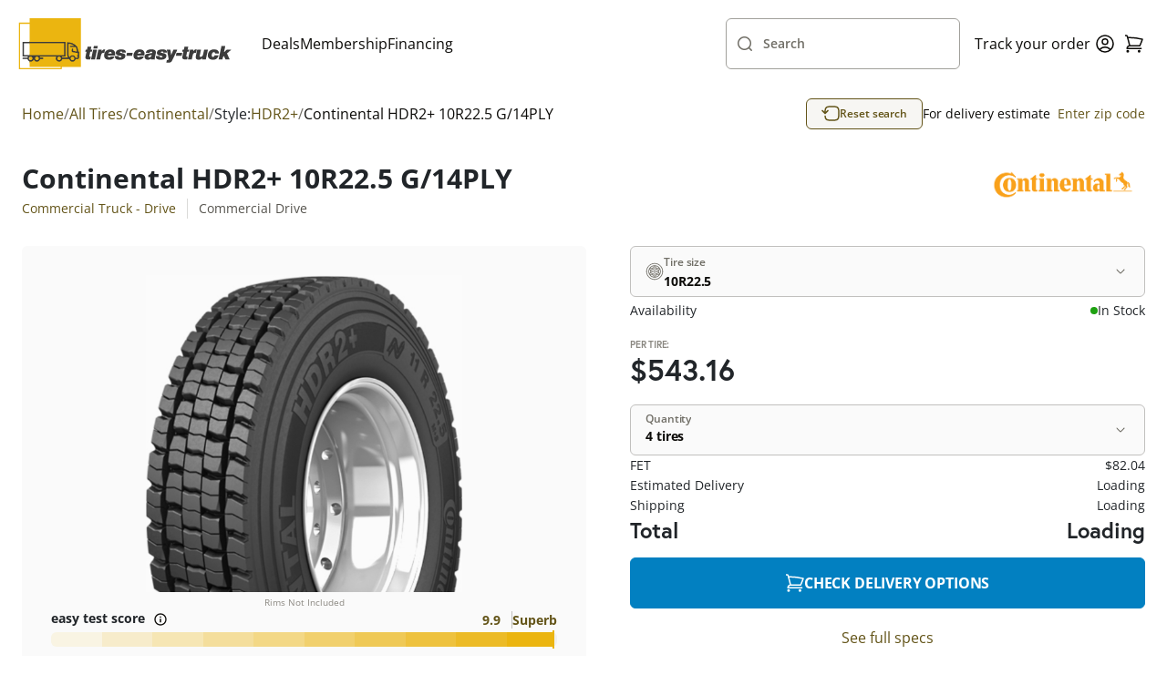

--- FILE ---
content_type: text/html; charset=UTF-8
request_url: https://www.tires-easy-truck.com/10-22.5/continental-tires/hdr2+/tirecode/05224330000
body_size: 1821
content:
<!DOCTYPE html>
<html lang="en">
<head>
    <meta charset="utf-8">
    <meta name="viewport" content="width=device-width, initial-scale=1">
    <title></title>
    <style>
        body {
            font-family: "Arial";
        }
    </style>
    <script type="text/javascript">
    window.awsWafCookieDomainList = [];
    window.gokuProps = {
"key":"AQIDAHjcYu/GjX+QlghicBgQ/7bFaQZ+m5FKCMDnO+vTbNg96AH4rNVz6su/VZEN8ZENhuRFAAAAfjB8BgkqhkiG9w0BBwagbzBtAgEAMGgGCSqGSIb3DQEHATAeBglghkgBZQMEAS4wEQQMHtBCXf9B+pJ2/29OAgEQgDukEVPElPDYSfamSrvyxPl7iEpF7msKJ+X2JcVoiD6/fFu/+yi7EHB5AmsWBhRVTr/y925s7dcBY+6fsg==",
          "iv":"D549BQBdSAAACZBN",
          "context":"6qgem9DCS5LeXYpLyZq81BzPm42qW+lwdMEBAXW2XNIPsdJoAQDNeMt7RE2AZSVZNooy7aokQo7AVvio52Mq+JZcQZs7Jl8yDGscOk5zCX9sC9mUndLP/RsrpWBAsU3IBDGjl4A8DGZPG00SeGwTgBHUctGL1J8x6QxNW8zhuLSwY8xclLSzuxweSNLpnV4dnVtMx8FuU72GqWKe2uS6txHb6sAM/YinxArORjSdWvpM+YcyqDWFeJ6L/4EHG/K2JjoehFY0fRdEqOTe4WteGpJZVPbj4xvTUwP6x59u9cHmfMdGL5vixBdqaLf7gKeE/KknGq3luq/flu6WIdCPcYAtx29ZKje9VsIEils4PlGjDWQcAff/xuAOQ1/UmKgV"
};
    </script>
    <script src="https://185c3156266b.9817e60e.us-east-2.token.awswaf.com/185c3156266b/71f7253ec94a/6d99911f142e/challenge.js"></script>
</head>
<body>
    <div id="challenge-container"></div>
    <script type="text/javascript">
        AwsWafIntegration.saveReferrer();
        AwsWafIntegration.checkForceRefresh().then((forceRefresh) => {
            if (forceRefresh) {
                AwsWafIntegration.forceRefreshToken().then(() => {
                    window.location.reload(true);
                });
            } else {
                AwsWafIntegration.getToken().then(() => {
                    window.location.reload(true);
                });
            }
        });
    </script>
    <noscript>
        <h1>JavaScript is disabled</h1>
        In order to continue, we need to verify that you're not a robot.
        This requires JavaScript. Enable JavaScript and then reload the page.
    </noscript>
</body>
</html>

--- FILE ---
content_type: text/html;charset=UTF-8
request_url: https://www.tires-easy-truck.com/10-22.5/continental-tires/hdr2+/tirecode/05224330000
body_size: 32239
content:
<!DOCTYPE html>
<html>
<head>
    <title>
        Continental HDR2+ 10R22.5 G/14PLY </title>
    <meta name="title" content="Continental HDR2+ 10R22.5 G/14PLY "/>
    
    <link rel="canonical"
                  href="https://www.tires-easy-truck.com/10-22.5/continental-tires/hdr2+/tirecode/05224330000"/>
        <meta name="robots" content="max-image-preview:large">
    <meta http-equiv="Content-Type" content="text/html; charset=utf-8"/>

    <link rel="alternate" href="https://www.tires-easy-truck.com/10-22.5/continental-tires/hdr2+/tirecode/05224330000" hreflang="en-us"/>
    <meta name="description" content="Available sizes for Continental HDR2+ 10R22.5 G/14PLY Tires at special pricing for commercial truck tires. Fast shipping and 45 days return policy!"/>
        <meta name="robots" content="index,follow"/>
        <meta name="HandheldFriendly" content="True"/>
        <meta name="MobileOptimized" content="970"/>
        <meta name="og:image" content="/_ui/responsive/theme-truck/images/tet-thumbnail.jpg"/>
        <meta name="theme-color" content="#E4E6E7"/>

    <link rel="stylesheet" href="https://use.typekit.net/nno0gfv.css">

    <meta name="google-site-verification" content="6OuCjguTlw5tSL66W70DiuG3772uBzuiZhzg6j6c4pw"/>
    <!-- Google Tag Manager -->
    <script>
        (function(w,d,s,l,i){w[l]=w[l]||[];w[l].push({'gtm.start':
                new Date().getTime(),event:'gtm.js'});var f=d.getElementsByTagName(s)[0],
            j=d.createElement(s),dl=l!='dataLayer'?'&l='+l:'';j.async=true;j.src=
            'https://www.googletagmanager.com/gtm.js?id='+i+dl;f.parentNode.insertBefore(j,f);
        })(window,document,'script','dataLayer', 'GTM-W5B8T8J');
    </script>
    <!-- End Google Tag Manager -->
<link href="https://cdn.jsdelivr.net/npm/bootstrap@5.0.2/dist/css/bootstrap.min.css" rel="stylesheet"
          integrity="sha384-EVSTQN3/azprG1Anm3QDgpJLIm9Nao0Yz1ztcQTwFspd3yD65VohhpuuCOmLASjC" crossorigin="anonymous">
    <script src="https://cdn.jsdelivr.net/npm/bootstrap@5.0.2/dist/js/bootstrap.bundle.min.js"
            integrity="sha384-MrcW6ZMFYlzcLA8Nl+NtUVF0sA7MsXsP1UyJoMp4YLEuNSfAP+JcXn/tWtIaxVXM"
            crossorigin="anonymous"></script>

    <link rel="shortcut icon" type="image/x-icon" media="all"
          href="/_ui/responsive/theme-truck/images/favicon.ico?v=2"/>
    <script>
        // Lazy Load Images
        document.addEventListener("DOMContentLoaded", function () {

            var lazyloadImages;

            if ("IntersectionObserver" in window) {
                lazyloadImages = document.querySelectorAll(".lazy");
                var imageObserver = new IntersectionObserver(function (entries, observer) {
                    entries.forEach(function (entry) {
                        if (entry.isIntersecting) {
                            var image = entry.target;
                            image.src = image.dataset.src;
                            image.classList.remove("lazy");
                            imageObserver.unobserve(image);
                        }
                    });
                });

                lazyloadImages.forEach(function (image) {
                    imageObserver.observe(image);
                });
            } else {
                var lazyloadThrottleTimeout;
                lazyloadImages = document.querySelectorAll(".lazy");

                function lazyload() {
                    if (lazyloadThrottleTimeout) {
                        clearTimeout(lazyloadThrottleTimeout);
                    }

                    lazyloadThrottleTimeout = setTimeout(function () {
                        var scrollTop = window.pageYOffset;
                        [].forEach.call(lazyloadImages, (function (img) {
                            if (img.offsetTop < (window.innerHeight + scrollTop)) {
                                img.src = img.dataset.src;
                                img.classList.remove('lazy');
                            }
                        }));
                        if (lazyloadImages.length == 0) {
                            document.removeEventListener("scroll", lazyload);
                            window.removeEventListener("resize", lazyload);
                            window.removeEventListener("orientationChange", lazyload);
                        }
                    }, 20);
                }

                lazyload();
                document.addEventListener("scroll", lazyload);
                window.addEventListener("resize", lazyload);
                window.addEventListener("orientationChange", lazyload);
            }
        });
    </script>
    <link rel="stylesheet" type="text/css" media="all" href="/_ui/versioned/95a8a3216047e59ad1adfbd8eafb8cd07eae8d6d/minified/main-truckSite.css" />
<!--[if IE 8]> <link type="text/css" rel="stylesheet" href="/_ui/versioned/95a8a3216047e59ad1adfbd8eafb8cd07eae8d6d/responsive/common/css/ie_8.css" media="screen, projection" /> <![endif]-->
<!--[if IE 7]> <link type="text/css" rel="stylesheet" href="/_ui/versioned/95a8a3216047e59ad1adfbd8eafb8cd07eae8d6d/responsive/common/css/ie_7.css" media="screen, projection" /> <![endif]-->

<!--[if IE 8]> <link type="text/css" rel="stylesheet" href="/_ui/versioned/95a8a3216047e59ad1adfbd8eafb8cd07eae8d6d/responsive/theme-truck/css/ie_8.css" media="screen, projection" /> <![endif]-->
<!--[if IE 7]> <link type="text/css" rel="stylesheet" href="/_ui/versioned/95a8a3216047e59ad1adfbd8eafb8cd07eae8d6d/responsive/theme-truck/css/ie_7.css" media="screen, projection" /> <![endif]-->

<script id='merchantWidgetScript'
            src="https://www.gstatic.com/shopping/merchant/merchantwidget.js"
            defer>
    </script>
    <script type="text/javascript">
        merchantWidgetScript.addEventListener('load', function () {
            merchantwidget.start({
                position: 'LEFT_BOTTOM'
            });

            window.isMerchantWidgetReady = true;
            document.dispatchEvent(new CustomEvent('merchantWidgetReady'));
        });
    </script>

    <script type="application/ld+json">
    {"@context":"https://schema.org","@type":"Organization","name":"Tires-easy Truck","url":"https://www.tires-easy-truck.com/","logo":"https://www.tires-easy-truck.com/medias/sys_master/images/images/hf1/h22/9603470295070/TET-Logo-Transparent.svg","contactPoint":[{"@type":"ContactPoint","telephone":"833-487-7364","contactType":"customer support","contactOption":"TollFree","areaServed":"US"}],"email":"legal@tires-easy-truck.com","sameAs":["https://www.facebook.com/tireseasytruck","https://www.youtube.com/c/tires-easy","https://twitter.com/tires_easy_com","https://www.instagram.com/tires_easy_truck/"],"hasMerchantReturnPolicy":[{"applicableCountry":"US","merchantReturnDays":"45","merchantReturnLink":"https://www.tires-easy-truck.com/tire-return-policy ","returnFees":"free return"}]}</script><meta name="viewport" content="width=device-width, initial-scale=1">

</head>

<body class="page-productDetails pageType-ProductPage template-pages-product-productLayout2Page  language-en_TR"
      itemscope itemtype="https://schema.org/WebPage">

<div id="body" data-currency-iso-code="USD">
            <div class="header-promo-wrapper j-header-promo">
                </div>

            <div id="content" class="container-main">
                <nav class="navbar">
    <div class="navbar__container">
        <a name="homeLink" href="/" class="yCmsContentSlot navbar__logo">
<div class="cmsimage">
	<img src="/medias/sys_master/images/images/hf1/h22/9603470295070/TET-Logo-Transparent.svg" alt="Tires Easy Truck logo"/>
</div></a><div class="navbar__links md-hide">
            <a href="/deals" class="deals-nav" title="Deals">Deals</a><a href="/membership" title="Membership">Membership</a><a href="/tire-financing" title="Financing">Financing</a></div>

        






















<div class="custom-input-group navbar__search-bar j-site-search-toggle lg-hide has-icon-left   j-custom-input-group">
    <div class="custom-input-group__inner">
        <div class="custom-input-group__input-container">
            <input type="text" id="siteSearchToggle"
                   
                   
                   
                   
                   
                   
                   
                    
                    
                        placeholder=" "
                     
                    
                   class="popup-toggle"
                   
                   
                   data-target='.j-site-search'
            >
            <label for="siteSearchToggle">
                
                    

                    
                        Search
                    
                
            </label>
        </div>
        
        
            <svg class="icon-left">
                <use xlink:href="/_ui/versioned/95a8a3216047e59ad1adfbd8eafb8cd07eae8d6d/responsive/common/images/icons/search.svg#search"></use>
            </svg>
        
    </div>
    <span class="input-error j-input-error">
        
    </span>
</div><div class="navbar__user-icons">
            <a class="navbar__link md-hide" title="Track your order"
               href="/order-tracking">Track your order</a>

            <button class="j-site-search-toggle lg-show tertiary-sq popup-toggle" type="submit"
                        data-target=".j-site-search">
                    <svg>
                        <use xlink:href="/_ui/versioned/95a8a3216047e59ad1adfbd8eafb8cd07eae8d6d/responsive/common/images/icons/search.svg#search"></use>
                    </svg>
                </button>
            













    <a href="/login" title="Login" class="button tertiary-sq">
        <svg>
            <use xlink:href="/_ui/versioned/95a8a3216047e59ad1adfbd8eafb8cd07eae8d6d/responsive/common/images/icons/user.svg#user"></use>
        </svg>
    </a>


<button class="navbar__minicart-icon tertiary-sq popup-toggle"
                    data-target="#minicart">
                <svg>
                    <use xlink:href="/_ui/versioned/95a8a3216047e59ad1adfbd8eafb8cd07eae8d6d/responsive/common/images/icons/cart.svg#cart"></use>
                </svg>
                <span class="j-cart-unit-no minicart-item-count"></span>
            </button>

            <div class="navbar__hamburger button tertiary-sq popup-toggle md-show" data-target="#hamburgerMenu">
    <div class="navbar__hamburger-icon">
        <span></span>
        <span></span>
        <span></span>
        <span></span>
    </div>
</div></div>

    <div class="j-site-search site-search popup">
    <div class="j-search-input-area site-search__input-area">
        






















<div class="custom-input-group site-search__input-container has-icon-left   j-custom-input-group">
    <div class="custom-input-group__inner">
        <div class="custom-input-group__input-container">
            <input type="text" id="siteSearch"
                   
                   
                   
                   
                   
                   
                   
                    
                    
                        placeholder=" "
                     
                    
                   class="j-site-search-input"
                   
                   
                   data-autocomplete-url='/search/autocomplete/Truck-tdsearchboxcomponent'
                                     data-min-characters-before-request='3'
                                     data-wait-time-before-request='500'
                                     data-search-url='/tires/'
            >
            <label for="siteSearch">
                
                    

                    
                        Search by tire size or brand
                    
                
            </label>
        </div>
        
        
            <svg class="icon-left">
                <use xlink:href="/_ui/versioned/95a8a3216047e59ad1adfbd8eafb8cd07eae8d6d/responsive/common/images/icons/search.svg#search"></use>
            </svg>
        
    </div>
    <span class="input-error j-input-error">
        
    </span>
</div><button type="button" class="site-search__close-btn tertiary-sq popup-close"
                    aria-label="Close">
                <svg>
                    <use xlink:href="/_ui/versioned/95a8a3216047e59ad1adfbd8eafb8cd07eae8d6d/responsive/common/images/icons/cross-small.svg#cross-small"></use>
                </svg>
            </button>
        </div>
    <div class="j-search-results site-search__results search-results popup"></div>
</div>

<script id="j-search-results-template" type="x-tmpl-mustache">
        <p class="search-results__suggestion p-regular-md sm-hide">
            To optimize your search results for size, we recommend using formats like 235-55-17 or 235/55/17. You can also include a brand name, such as Goodyear.</p>
        <p class="search-results__suggestion p-regular-md sm-show">
            We recommend using formats like 235-55-17 or 235/55/17 when searching by size.</p>
    {{#noResults}}
        <div class="search-results__no-results">
            <div class="search-results__no-results__info">
                <h3 class='h3-element'>0 results found</h3>
                <p class='p-regular-lg'>Please try again with other specifications.</p>
            </div>
            <div class="search-results__no-results__tips">
                <h3 class='h3-element'>Here are some search tips:</h3>
                <ul>
                    <li class='p-regular-lg'>Check your spelling</li>
                    <li class='p-regular-lg'>Try using a broader search phrase. Don&#39;t worry, you&#39;ll be able to refine your search later</li>
                    <li class='p-regular-lg'>For better results when searching for a size please use formats like <strong>235-55-17</strong> or <strong>235/55/17</strong>.</li>
                    <li class='p-regular-lg'>You can also include a brand name, such as <strong>Goodyear</strong></li>
                </ul>
            </div>
        </div>
        {{/noResults}}

        {{^noResults}}
        {{#hasCategories}}
        <h4 class='h4-element'>Categories</h4>
        <div class="search-results__categories">
            {{#categories}}
            <a class='search-results__categories__item card-container' href="{{{url}}}">
                <h5 class="h5-element">{{{title}}}</h5>
                <p class="p-regular-sm">{{{subtitle}}}</p>
            </a>
            {{/categories}}
        </div>
        {{/hasCategories}}

        {{#hasBrands}}
        <h4 class='h4-element'>Brands</h4>
        <div class="search-results__brands">
            {{#brands}}
            <a class='search-results__brands__item card-container' href="{{{url}}}">
                <img src="{{{imageUrl}}}" alt="{{{name}}}"/>
            </a>
            {{/brands}}
        </div>
        {{/hasBrands}}

        {{#hasProducts}}
        <h4 class='h4-element'>Tires</h4>
        <div class="search-results__products">
            {{#products}}
            <a class="search-results__tire card-container" href="{{{url}}}">
                <div class="search-results__tire__image-container">
                    {{#primaryImage.url}}
                    <img src="{{{primaryImage.url}}}"/>
                    {{/primaryImage.url}}
                    {{^primaryImage.url}}
                    <img class="placeholder-image" src="/_ui/versioned/95a8a3216047e59ad1adfbd8eafb8cd07eae8d6d/responsive/common/images/no-image.webp" alt="Image coming soon">
                    {{/primaryImage.url}}
                </div>
                <div class="search-results__tire__text-container">
                    <h5 class='h5-element'>{{{brand}}} {{{style.name}}}</h5>
                    <p class="p-regular-sm">{{{spec}}}</p>
                    <div>
                    {{#categories}}
                    <span class="p-span">
                    {{{fullNameContainingSuperCategory}}}
                    </span>
                    {{/categories}}
                    </div>
                </div>
                <div class="product-price product-price--md ">
                    <p class="p-label product-price__per-tire-title">Per Tire:</p>
                    <div class="product-price__price-container">
                        <p class="p-editorial-md  product-price__current-price"> &dollar;{{{priceRebate.initialPricePerTire}}}</p>
                    </div>
                    {{#hasPrevPrice}}
                    <p class="product-price__old-price">
                        Was  &dollar;{{{priceRebate.strikeThroughPricePerTire}}}
                    </p>
                    {{/hasPrevPrice}}
                </div>
            </a>
            {{/products}}
        </div>
        <button class="search-results__view-all secondary main j-search-btn">View all results</button>
        {{/hasProducts}}
        {{/noResults}}
</script>




<div id="minicart" class="popup j-minicart-dropdown minicart">
    <div class="minicart__header">
        <h3 class="h3-element">Shopping Cart</h3>
        <button class="popup-close tertiary-sq">
            <svg>
                <use xlink:href="/_ui/versioned/95a8a3216047e59ad1adfbd8eafb8cd07eae8d6d/responsive/common/images/icons/cross-small.svg#cross-small"></use>
            </svg>
        </button>
    </div>
    <div class="j-minicart-content minicart__content">
    </div>
</div>




<script id="j-minicart-content-template" type="x-tmpl-mustache">
    {{#isEmpty}}
        <div class="minicart__empty">
            <p class="p-regular-lg">You don't have any products in your cart.</p>
            <a class="button secondary conversion" href="/tires/">SHOP TIRES</a>
        </div>
    {{/isEmpty}}
    {{^isEmpty}}
        <div class="minicart__items">
            {{#entries}}
                <a href="{{product.url}}" class="minicart__item card-container">
                    <div class="minicart__item__image">
                        {{#product.primaryImage.url}}
                            <img src="{{product.primaryImage.url}}" alt="{{product.altText}}">
                        {{/product.primaryImage.url}}
                        {{^product.primaryImage.url}}
                            <img src="/_ui/versioned/95a8a3216047e59ad1adfbd8eafb8cd07eae8d6d/responsive/common/images/no-image.webp" alt="Image coming soon"/>
                        {{/product.primaryImage.url}}
                    </div>
                    <div class="minicart__item__product-info">
                        <div class="minicart__item__product-details">
                            <div>
                                <h5 class="h5-element">{{product.tireEasyTitle}}</h5>
                                <p class="p-regular-sm">
                                    {{#product.categories}}
                                        {{fullNameContainingSuperCategory}}&nbsp;
                                    {{/product.categories}}
                                </p>
                            </div>
                            <button class="tertiary-sq j-minicart-delete" data-product-code="{{product.code}}">
                                <svg>
                                    <use xlink:href="/_ui/versioned/95a8a3216047e59ad1adfbd8eafb8cd07eae8d6d/responsive/common/images/icons/trash.svg#trash"></use>
                                </svg>
                            </button>
                        </div>
                        <div class="minicart__item__price p-regular-md">
                            <p>Qty. {{quantity}}</p>
                            <p>{{totalPrice.formattedValue}}</p>
                        </div>
                    </div>
                </a>
            {{/entries}}
        </div>
        <div class="minicart__total-items">
             <p class="p-regular-sm">Viewing {{nrOfShownItems}} items of {{nrOfTotalItems}} / <a class="link link-sm" href="/cart">See all</a></p>
        </div>
        <hr>
        <div class="minicart__total-price">
             <h4 class="h4-element">Subtotal</h4>
             <h4 class="h4-element">{{subTotal.formattedValue}}</h4>
        </div>
        <div class="minicart__buttons">
            <a class="button secondary success j-ga4-minicart-checkout-btn" href="/checkout">
                Checkout Now
            </a>
            <a class="button secondary outline-black" href="/cart">
                View Cart
            </a>
        </div>
{{/isEmpty}}
</script>








<div id="accountDropdown" class="account-dropdown popup">
    <button class="popup-close account-dropdown__close tertiary-sq">
        <svg>
            <use xlink:href="/_ui/versioned/95a8a3216047e59ad1adfbd8eafb8cd07eae8d6d/responsive/common/images/icons/cross-small.svg#cross-small"></use>
        </svg>
    </button>

    <div class="account-dropdown__content">
        <h3 class="h3-element tablet-show">Hello, Anonymous!</h3>
        <a class="link link-icon" href="/my-account/profile">
            <svg>
                <use xlink:href="/_ui/versioned/95a8a3216047e59ad1adfbd8eafb8cd07eae8d6d/responsive/common/images/icons/user-alt.svg#user-alt"></use>
            </svg>
            Profile
        </a>

        <a class="link link-icon" href="/tires/o/member-savings">
            <svg>
                <use xlink:href="/_ui/versioned/95a8a3216047e59ad1adfbd8eafb8cd07eae8d6d/responsive/common/images/icons/membership.svg#membership"></use>
            </svg>
            Membership Savings
        </a>

        
            <a class="link link-icon" href="/my-account/update-password">
                <svg>
                    <use xlink:href="/_ui/versioned/95a8a3216047e59ad1adfbd8eafb8cd07eae8d6d/responsive/common/images/icons/key.svg#key"></use>
                </svg>
                Change password
            </a>
        

        <a class="link link-icon" href="/my-account/address-book">
            <svg>
                <use xlink:href="/_ui/versioned/95a8a3216047e59ad1adfbd8eafb8cd07eae8d6d/responsive/common/images/icons/book.svg#book"></use>
            </svg>
            Address Book
        </a>

        <a class="link link-icon" href="/my-account/orders">
            <svg>
                <use xlink:href="/_ui/versioned/95a8a3216047e59ad1adfbd8eafb8cd07eae8d6d/responsive/common/images/icons/receipt.svg#receipt"></use>
            </svg>
            Order History
        </a>








        <hr>
        <a class="link link-icon" href="/logout">
            <svg>
                <use xlink:href="/_ui/versioned/95a8a3216047e59ad1adfbd8eafb8cd07eae8d6d/responsive/common/images/icons/logout.svg#logout"></use>
            </svg>
            Sign Out
        </a>
    </div>
</div>










<div id="hamburgerMenu" class="hamburger popup">
    <button class="popup-close hamburger__close tertiary-sq">
        <svg>
            <use xlink:href="/_ui/versioned/95a8a3216047e59ad1adfbd8eafb8cd07eae8d6d/responsive/common/images/icons/cross-small.svg#cross-small"></use>
        </svg>
    </button>

    <div class="hamburger__content">
        <h3 class="h3-element">Menu</h3>

        
            <a href="/deals" class="deals-nav" title="Deals">Deals</a>
        
            <a href="/membership" title="Membership">Membership</a>
        
            <a href="/tire-financing" title="Financing">Financing</a>
        

        <hr>
        <a class="navbar__link" title="Track order"
           href="/order-tracking">Track order</a>
    </div>
</div>

</div>
</nav>

<div id="globalMessages">
                    <div class="synchrony-error alert negative" style="display: none">There was an error with your Synchrony CAR CARE Payment. Please try again or click the Checkout button!</div>

<div id="notification-popup" style="display: none;">
    <i class="fas"></i>
    <p class="p-regular-lg"></p>
</div>

<div class="alert j-global-message hidden"></div>
</div>
                <input type="hidden" id="pageType" value="PRODUCT">

        <div class="product-details-page">
            





<div class="top-bar pdp">
    <nav class="breadcrumbs breadcrumbs--pdp">
    <ul class="j-gradient-scroll scrolled-left j-breadcrumbs" itemscope itemtype="https://schema.org/BreadcrumbList">
        <li style="display: inline-block;" itemprop="itemListElement" itemscope
            itemtype="https://schema.org/ListItem">
            <a class="link link-lg" itemprop="item" href="/"><span itemprop="name">Home</span></a>
            <meta itemprop="position" content="1"/>
        </li>

        <li class="separator" style="display: inline-block;">/</li>
            <li
                        class=""
                        itemprop="itemListElement" itemscope
                        itemtype="https://schema.org/ListItem">
                    <a class="link link-lg" href="/tires/" itemprop="item"
                               ><span itemprop="name">All Tires</span></a>
                            <meta itemprop="position" content="2"/>
                        </li>
            <li class="separator" style="display: inline-block;">/</li>
            <li
                        class=""
                        itemprop="itemListElement" itemscope
                        itemtype="https://schema.org/ListItem">
                    <a class="link link-lg" href="/tires/continental-tires" itemprop="item"
                               ><span itemprop="name">Continental</span></a>
                            <meta itemprop="position" content="3"/>
                        </li>
            <li class="separator" style="display: inline-block;">/</li>
            <li class="p-regular-lg">Style:</li>
            <li
                        class=""
                        itemprop="itemListElement" itemscope
                        itemtype="https://schema.org/ListItem">
                    <a class="link link-lg" href="/tires/continental-tires/s/hdr2+" itemprop="item"
                               ><span itemprop="name">HDR2+</span></a>
                            <meta itemprop="position" content="4"/>
                        </li>
            <li class="separator" style="display: inline-block;">/</li>
            <li
                        class="active disabled"
                        itemprop="itemListElement" itemscope
                        itemtype="https://schema.org/ListItem">
                    <a class="link link-lg" href="/10-22.5/continental-tires/hdr2+/tirecode/05224330000" itemprop="item"
                               ><span itemprop="name">Continental HDR2+ 10R22.5 G/14PLY </span></a>
                            <meta itemprop="position" content="5"/>
                        </li>
            </ul>
</nav>

    
        <button class="top-bar__reset-button tertiary outline-black j-reset-search "
                data-bs-toggle="modal" data-bs-target="#tireSelectorModal">
            <svg>
                <use xlink:href="/_ui/versioned/95a8a3216047e59ad1adfbd8eafb8cd07eae8d6d/responsive/common/images/icons/reset.svg#reset"></use>
            </svg>
            Reset search
        </button>
    

    
        <div class="top-bar__zipcode p-regular-md">
            <span class="j-zipcode-span sm-hide">For delivery estimate&nbsp</span>
            <svg class="j-zipcode-icon sm-show hidden">
                <use xlink:href="/_ui/responsive/common/images/icons/location.svg#location"></use>
            </svg>
            <span class="link link-md j-zipcode-number j-open-zipcode-popup"></span>
        </div>
    
</div><input type="hidden" itemprop="mpn" content="05224330000">

<input type="hidden" class="product-sku" value="05224330000" itemprop="sku"
       content="05224330000">
<input type="hidden" class="product-description" itemprop="description" content="<p>The&nbsp;<strong>Continental HDR2+</strong>&nbsp;is for drivers looking for suitable drive tires for their long haul. This Continental signature features improved cap/base tread compounds, even footprint distribution, and a unique tread block design for optimal regional performance, fuel efficiency, longer tread life, and maximum retreadability.</p>
<p>Discover how the&nbsp;<strong>Continental HDR2+</strong>&nbsp;helps you get the construction jobs done!</p>
<p><strong>Best suited for:&nbsp;</strong>&nbsp;Long hauls</p>
<p><strong>Tire Benefits &amp; Features:</strong></p>
<ul>
	<li>Advanced tread compound ensures even tread wear for longer tread life.</li>
	<li>Equipped for optimal cut and chip resistance for reduced irregular wear.</li>
	<li>The tread pattern provides superior road grip and wet traction.</li>
	<li>Tread block design reduces tearing and cracking even at high speeds.</li>
	<li>Made with the Conti 3G casing for maximum retreadabaility.</li>
</ul>
"
       value="<p>The&nbsp;<strong>Continental HDR2+</strong>&nbsp;is for drivers looking for suitable drive tires for their long haul. This Continental signature features improved cap/base tread compounds, even footprint distribution, and a unique tread block design for optimal regional performance, fuel efficiency, longer tread life, and maximum retreadability.</p>
<p>Discover how the&nbsp;<strong>Continental HDR2+</strong>&nbsp;helps you get the construction jobs done!</p>
<p><strong>Best suited for:&nbsp;</strong>&nbsp;Long hauls</p>
<p><strong>Tire Benefits &amp; Features:</strong></p>
<ul>
	<li>Advanced tread compound ensures even tread wear for longer tread life.</li>
	<li>Equipped for optimal cut and chip resistance for reduced irregular wear.</li>
	<li>The tread pattern provides superior road grip and wet traction.</li>
	<li>Tread block design reduces tearing and cracking even at high speeds.</li>
	<li>Made with the Conti 3G casing for maximum retreadabaility.</li>
</ul>
">

<div class="product-details-page__item">
    





<div class="product-details-page__item-title">
    <div>
        <h1 class="h1-element" itemprop="name">
            Continental HDR2+ 10R22.5 G/14PLY 
            
        </h1>
        <ul class="product-details-page__item-title-categories">
            
                <li>
                    <a class="link link-md p-regular-md" title="asd" aria-describedby="asdasd"
                       href="/tires/c/commercial-truck-drive">Commercial Truck - Drive</a>
                </li>
            

            
                <li><p class="p-regular-md">Commercial Drive</p></li>
            
        </ul>
        
        
        
        
        
        
        
        
        
        
    </div>
    <a class="product-details-page__item-title-brand" data-ga4-product-code="CONT63222510G"
       href="/brands/continental-tires"><img src="/medias/sys_master/images/images/h71/hbb/11247925067806/Continental-tires-logo.png" alt="Continental Logo"></a>
</div>










<div class="product-details-page__item-spec">
    <div class="product-details-page__item-spec-inner">

        



<div class="j-ga4-product-image product-details-page__item-spec-image" data-ga4-product-code="CONT63222510G">
    
        
            <div class="product-details-page__item-spec-image-gallery j-product-thumb">
                <button type="button" class="secondary-sq gray j-carousel-prev">
                    <svg>
                        <use xlink:href="/_ui/versioned/95a8a3216047e59ad1adfbd8eafb8cd07eae8d6d/responsive/common/images/icons/arrow-left-short.svg#arrow-left-short"></use>
                    </svg>
                </button>
                <div class="product-gallery-thumb j-product-gallery-thumb">
                    
                        <img src="/medias/sys_master/images/images/h61/h9a/9246354571294/continental-hdr2-.jpg" alt="continental-hdr2+.jpg" itemprop="image">
                    
                </div>
                <button type="button" class="secondary-sq gray j-carousel-next">
                    <svg>
                        <use xlink:href="/_ui/versioned/95a8a3216047e59ad1adfbd8eafb8cd07eae8d6d/responsive/common/images/icons/arrow-right-short.svg#arrow-right-short"></use>
                    </svg>
                </button>

                
            </div>
        
        
    
    
</div>

    <span class="p-span rims-not-included">Rims Not Included</span>


<div class="product-gallery-wrapper">
    <div class="product-details-page__item-spec-gallery j-product-nav">
        
    </div>
</div>

        <div class="product-details-page__item-spec-rating-wrapper">
            







    <div class="easyscore j-easy-score ">
        <div class="easyscore__inner">
            <h5 class="h5-element">
                easy test score
                <button class="j-easyscore-toggle" type="button" >
                    <svg>
                        <use xlink:href="/_ui/versioned/95a8a3216047e59ad1adfbd8eafb8cd07eae8d6d/responsive/common/images/icons/info.svg#info"></use>
                    </svg>
                </button>
            </h5>
            <div class="easyscore__rating">
                <span>9.9</span> <span>Superb</span>
            </div>
            <div class="easyscore__bar" data-score="9.9">
                <div class="easyscore__score-line"></div>
                
                    <div class="easyscore__bar-item" data-index="1"></div>
                
                    <div class="easyscore__bar-item" data-index="2"></div>
                
                    <div class="easyscore__bar-item" data-index="3"></div>
                
                    <div class="easyscore__bar-item" data-index="4"></div>
                
                    <div class="easyscore__bar-item" data-index="5"></div>
                
                    <div class="easyscore__bar-item" data-index="6"></div>
                
                    <div class="easyscore__bar-item" data-index="7"></div>
                
                    <div class="easyscore__bar-item" data-index="8"></div>
                
                    <div class="easyscore__bar-item" data-index="9"></div>
                
                    <div class="easyscore__bar-item" data-index="10"></div>
                
            </div>
        </div>
    </div>


            <div class="product-details-page__item-spec-rating">
                <div class="product-details-page__item-spec-reviews">
                    
                </div>
            </div>
        </div>
    </div>
</div>















<div class="product-details-page__item-pricing">
    









    <form id="addToCartFormCONT63222510G" data-product-code="CONT63222510G" class="j-add_to_cart_form add-to-cart-form" action="/cart/add" method="post">
        <div id="CONT63222510G">
            <input type="hidden" id="qtyErrorMsgCode" value="">
            <div class="j-add-to-cart-box-initial item-pricing-inner">
    <span style="display: none">543.16</span>
            






<div class='tire-size-selector j-tire-size-selector '>
    <div class="dropdown j-dropdown">
        <div class="dropdown__inner j-dropdown-inner">
            <button class="primary populated" type="button">
                <svg class="tire-size-selector__icon j-tire-size-selector-icon">
                    <use xlink:href="/_ui/versioned/95a8a3216047e59ad1adfbd8eafb8cd07eae8d6d/responsive/common/images/icons/tire-size-icon.svg#tire-size-icon"></use>
                </svg>
                <svg class="tire-size-selector__icon j-tire-size-selector-icon success hidden">
                    <use xlink:href="/_ui/versioned/95a8a3216047e59ad1adfbd8eafb8cd07eae8d6d/responsive/common/images/icons/check.svg#check"></use>
                </svg>
                <div class="tire-size-selector__label-container">
                    <span class="tire-size-selector__label">
                        
                            Tire size
                        
                        
                    </span>
                    <span class="active-option j-active-option">10R22.5</span>
                </div>

                <svg>
                    <use xlink:href="/_ui/versioned/95a8a3216047e59ad1adfbd8eafb8cd07eae8d6d/responsive/common/images/icons/chevron-down.svg#chevron-down"></use>
                </svg>
            </button>
            <ul class="dropdown__list j-dropdown-list">
                
                    <li class="dropdown__item j-dropdown-item  hover selected">
                        <a href="/10-22.5/continental-tires/hdr2+/tirecode/05224330000">
                                10R22.5
                                
                        </a>
                    </li>
                
                    <li class="dropdown__item j-dropdown-item  ">
                        <a href="/11-22.5/continental-tires/hdr2+/tirecode/05224340000">
                                11R22.5
                                
                        </a>
                    </li>
                
                    <li class="dropdown__item j-dropdown-item  ">
                        <a href="/11-22.5/continental-tires/hdr2+/tirecode/05224350000">
                                11R22.5
                                
                        </a>
                    </li>
                
                    <li class="dropdown__item j-dropdown-item  ">
                        <a href="/11-24.5/continental-tires/hdr2+/tirecode/05224390000">
                                11R24.5
                                
                        </a>
                    </li>
                
                    <li class="dropdown__item j-dropdown-item  ">
                        <a href="/12-22.5/continental-tires/hdr2+/tirecode/05224360000">
                                12R22.5
                                
                        </a>
                    </li>
                
                    <li class="dropdown__item j-dropdown-item not-orderable ">
                        <a href="/285-75-24.5/continental-tires/hdr2+/tirecode/05224400000">
                                285/75R24.5
                                 - Out of Stock
                        </a>
                    </li>
                
                    <li class="dropdown__item j-dropdown-item  ">
                        <a href="/295-75-22.5/continental-tires/hdr2+/tirecode/05224370000">
                                295/75R22.5
                                
                        </a>
                    </li>
                
                    <li class="dropdown__item j-dropdown-item not-orderable ">
                        <a href="/295-75-22.5/continental-tires/hdr2+/tirecode/05224380000">
                                295/75R22.5
                                 - Out of Stock
                        </a>
                    </li>
                
                    <li class="dropdown__item j-dropdown-item not-orderable ">
                        <a href="/315-80-22.5/continental-tires/hdr2+/tirecode/05223660000">
                                315/80R22.5
                                 - Out of Stock
                        </a>
                    </li>
                
            </ul>
        </div>
    </div>
    <div class="tire-size-selector__availability">
        <p class="p-regular-md">
            Availability
        </p>

        <div class="tire-size-selector__dot-container">
            <span class="tire-size-selector__dot available"></span>
            <p class="p-regular-md">
                In Stock
            </p>
        </div>
    </div>
</div>
<div class="j-offer-row initial-price-per-tire">
        
























<div class="product-price product-price--lg ">
    
        
    

    
        <p class="p-label product-price__per-tire-title">
            Per Tire:
        </p>
    

    <div class="product-price__price-container">
        

        

        <p class="p-editorial-lg  product-price__current-price">
            
                
                    $543.16
                

                
            
        </p>

        
    </div>

    
    
        

        
            <h5 class="h5-element product-price__amount-saved "
                style="display: none;">
                Save <span class="price">$</span>
            </h5>
        
    

    <div class="d-flex align-items-center gap-8">
        
        

        
        
            

            
                <p class="product-price__old-price "
                    style="display: none;" >
                    Was <span class="price">$</span>
                </p>
            
        
    </div>
</div><div class="product-price__button-container">
                        <button type="button"
                                    class="button tertiary gray affirm-product-modal j-affirm-product-modal hidden"
                                    data-promo-id="promo_set_default" data-amount="5000">
                                <svg>
                                    <use xlink:href="/_ui/versioned/95a8a3216047e59ad1adfbd8eafb8cd07eae8d6d/responsive/common/images/icons/financing.svg#financing"></use>
                                </svg>

                                $0 Down</button>
                        </div>
                </div>

    <div class="item-pricing-inner__product-details">
        <div class="j-offer-row">
            <div class="price selection j-quantity-dropdown item-pricing-inner__quantity-dropdown">
                <div class="dropdown j-dropdown">
                    <div class="dropdown__inner j-dropdown-inner tire-qty-input j-tire-qty-input"
                         id="tireQty-CONT63222510G" productCode="CONT63222510G"
                         data-gtm-product-title="Continental HDR2+ 10R22.5 G/14PLY "
                         data-gtm-product-category="Commercial Truck - Drive"
                         data-gtm-product-brand="Continental"
                    >
                        <button class="primary" type="button">
                            <span class="label">Quantity</span>
                            <input type="hidden" name="qty" value="4">
                            <span class="active-option j-active-option"></span>
                            <svg>
                                <use xlink:href="/_ui/versioned/95a8a3216047e59ad1adfbd8eafb8cd07eae8d6d/responsive/common/images/icons/chevron-down.svg#chevron-down"></use>
                            </svg>
                        </button>

                        <ul class="dropdown__list j-dropdown-list">
                            <li class=" j-dropdown-item dropdown__item">
                                    <a href="javascript:void(0)">1&nbsp;tire</a>
                                </li>
                            <li class=" j-dropdown-item dropdown__item">
                                    <a href="javascript:void(0)">2&nbsp;tires</a>
                                </li>
                            <li class=" j-dropdown-item dropdown__item">
                                    <a href="javascript:void(0)">3&nbsp;tires</a>
                                </li>
                            <li class="selected  j-dropdown-item dropdown__item">
                                    <a href="javascript:void(0)">4&nbsp;tires</a>
                                </li>
                            <li class=" j-dropdown-item dropdown__item">
                                    <a href="javascript:void(0)">5&nbsp;tires</a>
                                </li>
                            <li class=" j-dropdown-item dropdown__item">
                                    <a href="javascript:void(0)">6&nbsp;tires</a>
                                </li>
                            <li class=" j-dropdown-item dropdown__item">
                                    <a href="javascript:void(0)">7&nbsp;tires</a>
                                </li>
                            <li class=" j-dropdown-item dropdown__item">
                                    <a href="javascript:void(0)">8&nbsp;tires</a>
                                </li>
                            <li class=" j-dropdown-item dropdown__item">
                                    <a href="javascript:void(0)">9&nbsp;tires</a>
                                </li>
                            <li class=" j-dropdown-item dropdown__item">
                                    <a href="javascript:void(0)">10&nbsp;tires</a>
                                </li>
                            </ul>
                    </div>
                    <div class="j-dropdown-error input-error">
                        For orders over quantity 10 of one tire, please call us so we can provide a more accurate shipping cost. Tel: 833-487-7364</div>
                </div>
            </div>
        </div>

        <div class="j-offer-row fet recalculate item-pricing-inner__fet j-tire-fet">
                <div class="title selection p-regular-md">FET</div>
                <div class="price fet selection p-regular-md">$82.04</div>
            </div>
        <div class="j-offer-row time-transit recalculate item-pricing-inner__estimated-delivery">
                <p class="title selection p-regular-md">
                    Estimated Delivery</p>

                <p class="price selection p-regular-md text-align-right">
                    Loading</p>
            </div>

            <div class="j-offer-row shipping recalculate item-pricing-inner__shipping-container">
                <p class="title selection p-regular-md">
                    Shipping</p>

                <div class="item-pricing-inner__shipping-details">
                    <p class="price selection j-open-zipcode-popup p-regular-md">
                                Loading</p>
                        </div>
            </div>
        <div class="j-offer-row total-price recalculate item-pricing-inner__total-price-container"
                 data-product="CONT63222510G">
                <h4 class="item-pricing-inner__total-heading">Total</h4>
                
























<div class="product-price product-price--md ">
    
        
    

    

    <div class="product-price__price-container">
        

        

        <p class="p-editorial-md price selection product-price__current-price">
            
                

                
                    Loading
                
            
        </p>

        
    </div>

    
    

    <div class="d-flex align-items-center gap-8">
        
        

        
        
    </div>
</div></div>
        </div>

    <div class="tire-details-spec"></div>

    <div class="addToCartButtons-wrapper item-pricing-inner__add-to-cart-btn-container">
        <div class="addToCartButtons item-pricing-inner__add-to-cart-buttons" data-action="submitForm"
             data-action-target="#addToCartFormCONT63222510G">
            <input type="hidden" name="productCodePost" value="CONT63222510G" />
            <button buttonId="bundle-CONT63222510G" type="submit"
                    class="j-add-to-cart-button add-to-cart-button primary conversion item-pricing-inner__add-to-cart-btn j-primary-add-to-cart"
                    data-ga4-product-code="CONT63222510G">
                <svg>
                    <use xlink:href="/_ui/versioned/95a8a3216047e59ad1adfbd8eafb8cd07eae8d6d/responsive/common/images/icons/cart.svg#cart"></use>
                </svg>
                <span>Check Delivery Options</span>
            </button>
        </div>
        </div>

    </div>
        </div>

        <div class="product-details-page__see-specs text-center">
            <a class="link link-lg" href="#j-product-specifications">
                See full specs
            </a>
        </div>
    <div>
<input type="hidden" name="CSRFToken" value="dcbe4918-3681-4cf3-9cf6-83edb23f76bf" />
</div></form>
</div></div>












<script type="application/ld+json">
{
  "@context": "https://schema.org/",
  "@type": "Product",
  "@id": "https://www.tires-easy-truck.com/10-22.5/continental-tires/hdr2+/tirecode/05224330000",
  "name": "Continental HDR2+ 10R22.5 G/14PLY  ",
  "image": "https://www.tires-easy-truck.com/medias/sys_master/images/images/h61/h9a/9246354571294/continental-hdr2-.jpg",
  "description":"The Continental HDR2+ 10R22.5 G/14PLY Tires is a Commercial Truck - Drive tire. Manufacturer part number: 05224330000. The Continental HDR2+ is for drivers looking for suitable drive tires for their long haul. This Continental signature features improved cap/base tread compounds, even footprint distribution, and a unique tread block design for optimal regional performance, fuel efficiency, longer tread life, and maximum retreadability. Discover how the Continental HDR2+ helps you get the construction jobs done! Best suited for: Long hauls Tire Benefits & Features: Advanced tread compound ensures even tread wear for longer tread life. Equipped for optimal cut and chip resistance for reduced irregular wear. The tread pattern provides superior road grip and wet traction. Tread block design reduces tearing and cracking even at high speeds. Made with the Conti 3G casing for maximum retreadabaility.",
  "sku": "05224330000",
  "mpn": "05224330000",
  "brand": {
    "@type": "Brand",
    "name": "Continental" },
  "isVariantOf": {
    "@type": "ProductGroup",
    "@id": "https://www.tires-easy-truck.com/brands/continental-tires/s/hdr2+",
    "name": "Continental HDR2+",
      "brand": {
      "@type": "Brand",
      "name": "Continental"
      }
  },

  "additionalProperty": [
  
      {
        "@type": "PropertyValue",
        "name": "Speed Rating",
        "value": "L"
      },
  
      {
        "@type": "PropertyValue",
        "name": "Max Load",
        "value": "5675 lbs"
      },
  
      {
        "@type": "PropertyValue",
        "name": "Tread Depth",
        "value": "24.0 in"
      },
  
      {
        "@type": "PropertyValue",
        "name": "Load Index",
        "value": "141/139"
      },
  
      {
        "@type": "PropertyValue",
        "name": "Overall Diameter",
        "value": "40.4 in"
      },
  
      {
        "@type": "PropertyValue",
        "name": "Max PSI",
        "value": "115 PSI"
      },
  
      {
        "@type": "PropertyValue",
        "name": "Section Width",
        "value": "11.0 in"
      }
  
  ],

 "offers": {
    "@type": "Offer",
    "@id": "https://www.tires-easy-truck.com/10-22.5/continental-tires/hdr2+/tirecode/05224330000#offer",
    "url": "https://www.tires-easy-truck.com/10-22.5/continental-tires/hdr2+/tirecode/05224330000",
    "priceCurrency": "USD",
    "price": "543.16",
    "availability":"https://schema.org/InStock",
    "itemCondition": "https://schema.org/NewCondition",
    "seller": {
      "@type": "Organization",
      "name":"Tires-easy Truck"
    }
  }
 }
</script><div class="pdp-features-banner">
    <div class="pdp-features-banner__brands">
        <p class="p-regular-md">Authorized distributor of</p>
        <div class="pdp-features-banner__brands-logos">
            <img src="/medias/sys_master/images/images/hfa/h58/9833173745694/continental-logo-sm-white.svg" alt="Continental Logo">
                <img src="/medias/sys_master/images/images/hbd/h38/9833173876766/goodyear-logo-sm-white.svg" alt="Goodyear Logo">
                <img src="/medias/sys_master/images/images/h70/h53/9833173942302/cooper-logo-sm-white.svg" alt="CooperTires Logo">
                </div>
    </div>

    <div class="pdp-features-banner__item">
            <img src="/medias/sys_master/images/images/h0e/h82/9503599001630/return-icon.svg" alt="45 day return">
            <div class="pdp-features-banner__info">
                <div>
                    <h4 class="h4-element">45 Day Returns</h4>
                    <p class="p-regular-sm">Buy tires without the risk</p>
                </div>
            </div>
        </div>
    <div class="pdp-features-banner__customer-service">
        <img src="/medias/sys_master/images/images/hc4/h28/9503598936094/customer-representative.webp" alt="US based customer support">
        <div>
            <p class='p-regular-md'>US based customer support</p> <p class='p-regular-sm'>Se habla español</p></div>
        <button class="secondary-sq j-smooth-scroll" data-scroll-to=".j-contact-box">
            <svg>
                <use xlink:href="/_ui/versioned/95a8a3216047e59ad1adfbd8eafb8cd07eae8d6d/responsive/common/images/icons/arrow-right.svg#arrow-right"></use>
            </svg>
        </button>
    </div>
</div><div class="product-info-tabs j-tab-layout" role="tablist" aria-multiselectable="false">
    <nav class="product-info-tabs__title-container j-tab-titles">
        <div class="product-info-tabs__title" data-tab-id="tab-desc" role="tab" aria-controls="tab-content-desc">
            Description</div>
        <div class="product-info-tabs__title" data-tab-id="tab-why" role="tab" aria-controls="tab-content-why">
            Why Tires Easy Truck?</div>
    </nav>

    <div class="product-info-tabs__content-container j-tab-content">
        <div class="product-info-tabs__content" data-tab-id="tab-desc" role="tabpanel" aria-hidden="true">
            <div class="product-description">
    <div class="product-description__specs">
        <div class="product-description__spec">
            <h5 class="h5-element">Category</h5>
            <div>
                <a class="link p-regular-md" href="/tires/c/commercial-truck-drive">Commercial Truck - Drive</a>
                <span class="p-regular-md">| Commercial Drive</span>
                </div>
        </div>

        <div class="product-description__spec">
                <h5 class="h5-element">MFG</h5>
                <p class="p-regular-md">05224330000</p>
            </div>
        </div>
    <p class="p-regular-lg">The Continental HDR2+ 10R22.5 G/14PLY Tires is a Commercial Truck - Drive tire. Manufacturer part number: 05224330000. <p>The&nbsp;<strong>Continental HDR2+</strong>&nbsp;is for drivers looking for suitable drive tires for their long haul. This Continental signature features improved cap/base tread compounds, even footprint distribution, and a unique tread block design for optimal regional performance, fuel efficiency, longer tread life, and maximum retreadability.</p>
<p>Discover how the&nbsp;<strong>Continental HDR2+</strong>&nbsp;helps you get the construction jobs done!</p>
<p><strong>Best suited for:&nbsp;</strong>&nbsp;Long hauls</p>
<p><strong>Tire Benefits &amp; Features:</strong></p>
<ul>
	<li>Advanced tread compound ensures even tread wear for longer tread life.</li>
	<li>Equipped for optimal cut and chip resistance for reduced irregular wear.</li>
	<li>The tread pattern provides superior road grip and wet traction.</li>
	<li>Tread block design reduces tearing and cracking even at high speeds.</li>
	<li>Made with the Conti 3G casing for maximum retreadabaility.</li>
</ul></p>
</div>





</div>
        <div class="product-info-tabs__content hidden" data-tab-id="tab-why" role="tabpanel" aria-hidden="true">
            <div class="yCmsContentSlot product-why-us">
<div class="content"><p class='p-regular-lg'>For over 2 decades, Tires Easy has served the online tire community. With over 7 million tires sold, 18K+ 5-star reviews, and tens of thousands of tires just one click away, there’s a reason why millions of customers choose Tires Easy as their online tire destination.</p></div><div class="product-why-us__tile-container">
    <div class="product-why-us__tile">
            <p class="h4-element">
                        7+ Million Tires</p>
                <p class="p-regular-md">
                            Sold Online</p>
                </div>
    <div class="product-why-us__tile">
            <p class="h4-element">
                        Over 18K 5-star</p>
                <p class="p-regular-md">
                            Customer Reviews</p>
                </div>
    <div class="product-why-us__tile">
            <p class="h4-element">
                        20+ Years</p>
                <p class="p-regular-md">
                            In Business</p>
                </div>
    </div><div class="product-why-us__tile-container">
    <a href="/tire-financing" class="product-why-us__tile product-why-us__tile--link">
            <img src="/medias/sys_master/images/images/h3b/h8f/9503593988126/FeaturesFinancing.svg" alt="Financing Icon"/>
            <div>
                <p class="h4-element">
                        Buy now, pay later</p>
                <p class="p-regular-md">
                            Convenient financing options</p>
                </div>
            </a>
    <a href="/tires/o/deals" class="product-why-us__tile product-why-us__tile--link">
            <img src="/medias/sys_master/images/images/h57/hde/9503594053662/FeaturesLowPrices.svg" alt="Low Prices Icon"/>
            <div>
                <p class="h4-element">
                        Low Prices</p>
                <p class="p-regular-md">
                            Special offers on brand name tires</p>
                </div>
            </a>
    <a href="/tire-return-policy" class="product-why-us__tile product-why-us__tile--link">
            <img src="/medias/sys_master/images/images/hd5/h16/9503594020894/FeaturesReturn.svg" alt="Return Icon"/>
            <div>
                <p class="h4-element">
                        45 day returns</p>
                <p class="p-regular-md">
                            Buy tires without the risk</p>
                </div>
            </a>
    </div></div></div>
    </div>

    <div class="about-manufacturer">
        <p class="h2-element">
            About the Manufacturer:
        </p>
        <div class="about-manufacturer__brand-description">
            <a href="/brands/continental-tires">
                <img src="/medias/sys_master/images/images/h71/hbb/11247925067806/Continental-tires-logo.png" alt="Continental Logo">
            </a>
            <div>
                <p>Founded in 1871 in Germany, Continental is a global leader in tire and automotive technology, active in 57 countries. Known for advanced safety, braking, and handling, it serves passenger cars, commercial vehicles, and motorcycles. As a founding partner of the Extreme E electric racing series, Continental showcases its high-performance, sustainable tire tech. Its broader innovation efforts include winning a CES 2024 Innovation Award for Radar Vision Parking.</p></div>
        </div>
        <div class="about-manufacturer__brand-images">
            <img src="/medias/sys_master/images/images/hd5/h9e/10839534829598/CONTINENTAL-2.jpg" alt="Continental">
                <img src="/medias/sys_master/images/images/h83/h11/10845176004638/Continental-new.png" alt="Continental">
                </div>
    </div>
<div id="contactBox" class="contact-box j-contact-box">
    <div class="contact-box__header">
        <h3 class="h3-element">Have a question?</h3>
        <h5 class="h6-element">Monday-Friday, 8am - 8pm EST</h5>
        <p class="p-regular-sm">Spanish speakers available Monday - Friday, 8am - 7pm EST</p>

        </div>
    <div class="contact-box__options">
        <div class="contact-box__option">
            <h4 class="h4-element">Chat</h4>
            <p class="j-open-talkdesk-chat link link-icon">
                <svg>
                    <use xlink:href="/_ui/versioned/95a8a3216047e59ad1adfbd8eafb8cd07eae8d6d/responsive/common/images/icons/chat.svg#chat"></use>
                </svg>
                Start chat</p>
        </div>
        <div class="contact-box__option">
            <h4 class="h4-element">Call</h4>
            <a href="tel:833-487-7364" rel="noopener" class="link link-icon">
                <svg>
                    <use xlink:href="/_ui/versioned/95a8a3216047e59ad1adfbd8eafb8cd07eae8d6d/responsive/common/images/icons/phone.svg#phone"></use>
                </svg>
                833-487-7364</a>
        </div>
        </div>
    <p class="p-regular-md">We can help! Our trained experts have years of tire fitment experience and are available to answer questions.</p>
    </div></div>



<div id="j-product-specifications" class="product-specifications j-product-specifications">

    <ul class="product-specifications__tabs">
        <li class="product-specifications__tab j-specification-tab selected" role="presentation" data-id="specifications" role="tab">
            <h2>Specifications</h2>
        </li>

        <li class="product-specifications__tab j-specification-tab" role="presentation" data-id="shipping-payment" role="tab">
            <h2>Shipping & Payment</h2>
        </li>

        <li class="product-specifications__tab j-specification-tab" role="presentation" data-id="financing" role="tab">
            <h2>Financing</h2>
        </li>

        <li class="product-specifications__tab j-specification-tab" role="presentation" data-id="size-details" role="tab">
            <h2>Size Details</h2>
        </li>

        <li class="product-specifications__tab j-specification-tab hidden" role="presentation" data-id="oe-fitment" role="tab">
            <h2>OE Fitment</h2>
        </li>
    </ul>

    <div class="product-specifications__container j-products-specification-container invisible">
        <div class="j-specification-content" data-id="specifications" role="tabpanel">
            <p class="product-specifications__content-title">
                Specifications</p>
            <div class="product-specifications__specs-container">
        <div class="product-specifications__specs-content">
            <h4 class="h4-element product-specifications__specs-label heading">Specs</h4>
            <h4 class="h4-element product-specifications__specs-value heading">Value</h4>
            <h4 class="h4-element product-specifications__specs-description heading">Description</h4>
        </div>

        <div class="product-specifications__specs-content j-specs-content">
                <p class="product-specifications__specs-label">
                    Sidewall</p>

                <p class="product-specifications__specs-value">
                    Not Available<button class="button tertiary j-expand-spec-content">
                        <svg>
                            <use xlink:href="/_ui/versioned/95a8a3216047e59ad1adfbd8eafb8cd07eae8d6d/responsive/common/images/icons/chevron-down.svg#chevron-down"></use>
                        </svg>
                    </button>
                </p>

                <div class="product-specifications__specs-description j-spec-description">
                        <span class="j-spec-description-text">
                            Describes the sidewall appearance. Examples: BSW= Black Side Wall, WSW = White Side Wall, OWL = Outlined  White Letters.</span>

                        <span>
                            <span class="dots js-dots hidden">
                                ...</span>
                            <span class="link link-md js-read-more hidden">
                                Read More</span>
                        </span>

                        <span>
                            <span class="link link-md js-read-less hidden">
                                Read Less</span>
                        </span>
                </div>
            </div>
        <div class="product-specifications__specs-content j-specs-content">
                <p class="product-specifications__specs-label">
                    Load Index</p>

                <p class="product-specifications__specs-value">
                    141/139<button class="button tertiary j-expand-spec-content">
                        <svg>
                            <use xlink:href="/_ui/versioned/95a8a3216047e59ad1adfbd8eafb8cd07eae8d6d/responsive/common/images/icons/chevron-down.svg#chevron-down"></use>
                        </svg>
                    </button>
                </p>

                <div class="product-specifications__specs-description j-spec-description">
                        <span class="j-spec-description-text">
                            The load index (LI) is a 2- or 3-digit number that correlates to the maximum amount of weight the tire can carry. For example, a tire with a load index of 87 indicates that the tire can carry a maximum load of 1,201 lbs. In this particularly example, 4 tires (each with a load index of 87) can carry a maximum of 4,804 lbs. Refer to your vehicle owner's manual for the recommended minimum load index.</span>

                        <span>
                            <span class="dots js-dots hidden">
                                ...</span>
                            <span class="link link-md js-read-more hidden">
                                Read More</span>
                        </span>

                        <span>
                            <span class="link link-md js-read-less hidden">
                                Read Less</span>
                        </span>
                </div>
            </div>
        <div class="product-specifications__specs-content j-specs-content">
                <p class="product-specifications__specs-label">
                    Speed Rating</p>

                <p class="product-specifications__specs-value">
                    L<button class="button tertiary j-expand-spec-content">
                        <svg>
                            <use xlink:href="/_ui/versioned/95a8a3216047e59ad1adfbd8eafb8cd07eae8d6d/responsive/common/images/icons/chevron-down.svg#chevron-down"></use>
                        </svg>
                    </button>
                </p>

                <div class="product-specifications__specs-description j-spec-description">
                        <span class="j-spec-description-text">
                            Speed rating (SR) indicates the maximum speed the tire can achieve. Higher speed ratings are typically  associated with better handling capabilities. Refer to your vehicle owner's manual for the recommended minimum speed rating.</span>

                        <span>
                            <span class="dots js-dots hidden">
                                ...</span>
                            <span class="link link-md js-read-more hidden">
                                Read More</span>
                        </span>

                        <span>
                            <span class="link link-md js-read-less hidden">
                                Read Less</span>
                        </span>
                </div>
            </div>
        <div class="product-specifications__specs-content j-specs-content">
                <p class="product-specifications__specs-label">
                    Load Range/Ply Rating</p>

                <p class="product-specifications__specs-value">
                    G/14PLY<button class="button tertiary j-expand-spec-content">
                        <svg>
                            <use xlink:href="/_ui/versioned/95a8a3216047e59ad1adfbd8eafb8cd07eae8d6d/responsive/common/images/icons/chevron-down.svg#chevron-down"></use>
                        </svg>
                    </button>
                </p>

                <div class="product-specifications__specs-description j-spec-description">
                        <span class="j-spec-description-text">
                            Ply rating, more commonly referred to as load range, represents the strength and durability of the tire. Higher ratings may indicate your tires can handle heavier loads.</span>

                        <span>
                            <span class="dots js-dots hidden">
                                ...</span>
                            <span class="link link-md js-read-more hidden">
                                Read More</span>
                        </span>

                        <span>
                            <span class="link link-md js-read-less hidden">
                                Read Less</span>
                        </span>
                </div>
            </div>
        <div class="product-specifications__specs-content j-specs-content">
                <p class="product-specifications__specs-label">
                    UTQG</p>

                <p class="product-specifications__specs-value">
                    Not Available<button class="button tertiary j-expand-spec-content">
                        <svg>
                            <use xlink:href="/_ui/versioned/95a8a3216047e59ad1adfbd8eafb8cd07eae8d6d/responsive/common/images/icons/chevron-down.svg#chevron-down"></use>
                        </svg>
                    </button>
                </p>

                <div class="product-specifications__specs-description j-spec-description">
                        <span class="j-spec-description-text">
                            To help consumers evaluate their tires, the U.S. National Highway Traffic Safety Administration (NHTSA) created the Uniform Tire Quality Grading System (UTQG). The UTQG rates tires are rated on their tread-wear, traction performance, and temperature resistance. The grade for each of these can be found on the sidewall of your tire (except for winter tires and certain light truck tires).</span>

                        <span>
                            <span class="dots js-dots hidden">
                                ...</span>
                            <span class="link link-md js-read-more hidden">
                                Read More</span>
                        </span>

                        <span>
                            <span class="link link-md js-read-less hidden">
                                Read Less</span>
                        </span>
                </div>
            </div>
        <div class="product-specifications__specs-content j-specs-content">
                <p class="product-specifications__specs-label">
                    Max Single Load(lbs)</p>

                <p class="product-specifications__specs-value">
                    5675<button class="button tertiary j-expand-spec-content">
                        <svg>
                            <use xlink:href="/_ui/versioned/95a8a3216047e59ad1adfbd8eafb8cd07eae8d6d/responsive/common/images/icons/chevron-down.svg#chevron-down"></use>
                        </svg>
                    </button>
                </p>

                <div class="product-specifications__specs-description j-spec-description">
                        <span class="j-spec-description-text">
                            The maximum load this tire will support. Remember to multiply this number by the number of tires installed on your vehicle to get the maximum carrying capacity. This number is directly related to the Load Index.</span>

                        <span>
                            <span class="dots js-dots hidden">
                                ...</span>
                            <span class="link link-md js-read-more hidden">
                                Read More</span>
                        </span>

                        <span>
                            <span class="link link-md js-read-less hidden">
                                Read Less</span>
                        </span>
                </div>
            </div>
        <div class="product-specifications__specs-content j-specs-content">
                <p class="product-specifications__specs-label">
                    Max Single Air Pressure(PSI)</p>

                <p class="product-specifications__specs-value">
                    115<button class="button tertiary j-expand-spec-content">
                        <svg>
                            <use xlink:href="/_ui/versioned/95a8a3216047e59ad1adfbd8eafb8cd07eae8d6d/responsive/common/images/icons/chevron-down.svg#chevron-down"></use>
                        </svg>
                    </button>
                </p>

                <div class="product-specifications__specs-description j-spec-description">
                        <span class="j-spec-description-text">
                            The maximum air pressure this tire will support. This does not represent the amount of air pressure your tires should have at all times. Consult with your owner's manual to determine the best air pressure you should use for your vehicle.</span>

                        <span>
                            <span class="dots js-dots hidden">
                                ...</span>
                            <span class="link link-md js-read-more hidden">
                                Read More</span>
                        </span>

                        <span>
                            <span class="link link-md js-read-less hidden">
                                Read Less</span>
                        </span>
                </div>
            </div>
        <div class="product-specifications__specs-content j-specs-content">
                <p class="product-specifications__specs-label">
                    Tread Depth</p>

                <p class="product-specifications__specs-value">
                    24.0<button class="button tertiary j-expand-spec-content">
                        <svg>
                            <use xlink:href="/_ui/versioned/95a8a3216047e59ad1adfbd8eafb8cd07eae8d6d/responsive/common/images/icons/chevron-down.svg#chevron-down"></use>
                        </svg>
                    </button>
                </p>

                <div class="product-specifications__specs-description j-spec-description">
                        <span class="j-spec-description-text">
                            The amount of tread on the tire. Once the tire is worn to 2/32nds, it is considered fully used and should be replaced at that time. Most tires will have tire indicators in the grooves of the tire to help you determine when the tires are worn down to 2/32nds.</span>

                        <span>
                            <span class="dots js-dots hidden">
                                ...</span>
                            <span class="link link-md js-read-more hidden">
                                Read More</span>
                        </span>

                        <span>
                            <span class="link link-md js-read-less hidden">
                                Read Less</span>
                        </span>
                </div>
            </div>
        <div class="product-specifications__specs-content j-specs-content">
                <p class="product-specifications__specs-label">
                    Tread Design</p>

                <p class="product-specifications__specs-value">
                    Not Available<button class="button tertiary j-expand-spec-content">
                        <svg>
                            <use xlink:href="/_ui/versioned/95a8a3216047e59ad1adfbd8eafb8cd07eae8d6d/responsive/common/images/icons/chevron-down.svg#chevron-down"></use>
                        </svg>
                    </button>
                </p>

                <div class="product-specifications__specs-description j-spec-description">
                        <span class="j-spec-description-text">
                            The pattern of the grooves, lugs, voids, and sipes on a tire's surface. This design affects the tire's traction, handling, and noise characteristics. Common types include symmetrical (uniform pattern across the tire), asymmetrical (different patterns on the inside and outside for varied road conditions), and directional (designed to rotate in one direction for improved wet traction and hydroplaning resistance).</span>

                        <span>
                            <span class="dots js-dots hidden">
                                ...</span>
                            <span class="link link-md js-read-more hidden">
                                Read More</span>
                        </span>

                        <span>
                            <span class="link link-md js-read-less hidden">
                                Read Less</span>
                        </span>
                </div>
            </div>
        <div class="product-specifications__specs-content j-specs-content">
                <p class="product-specifications__specs-label">
                    Rim Width Range</p>

                <p class="product-specifications__specs-value">
                    6.75-8.25<button class="button tertiary j-expand-spec-content">
                        <svg>
                            <use xlink:href="/_ui/versioned/95a8a3216047e59ad1adfbd8eafb8cd07eae8d6d/responsive/common/images/icons/chevron-down.svg#chevron-down"></use>
                        </svg>
                    </button>
                </p>

                <div class="product-specifications__specs-description j-spec-description">
                        <span class="j-spec-description-text">
                            The approved wheel rim width range this tire will support.</span>

                        <span>
                            <span class="dots js-dots hidden">
                                ...</span>
                            <span class="link link-md js-read-more hidden">
                                Read More</span>
                        </span>

                        <span>
                            <span class="link link-md js-read-less hidden">
                                Read Less</span>
                        </span>
                </div>
            </div>
        <div class="product-specifications__specs-content j-specs-content">
                <p class="product-specifications__specs-label">
                    Measured Rim Width</p>

                <p class="product-specifications__specs-value">
                    Not Available<button class="button tertiary j-expand-spec-content">
                        <svg>
                            <use xlink:href="/_ui/versioned/95a8a3216047e59ad1adfbd8eafb8cd07eae8d6d/responsive/common/images/icons/chevron-down.svg#chevron-down"></use>
                        </svg>
                    </button>
                </p>

                <div class="product-specifications__specs-description j-spec-description">
                        <span class="j-spec-description-text">
                            The recommended wheel width as recommended by the tire manufacturer to get the best wear us performance for this tire.</span>

                        <span>
                            <span class="dots js-dots hidden">
                                ...</span>
                            <span class="link link-md js-read-more hidden">
                                Read More</span>
                        </span>

                        <span>
                            <span class="link link-md js-read-less hidden">
                                Read Less</span>
                        </span>
                </div>
            </div>
        <div class="product-specifications__specs-content j-specs-content">
                <p class="product-specifications__specs-label">
                    Section Width</p>

                <p class="product-specifications__specs-value">
                    11.0<button class="button tertiary j-expand-spec-content">
                        <svg>
                            <use xlink:href="/_ui/versioned/95a8a3216047e59ad1adfbd8eafb8cd07eae8d6d/responsive/common/images/icons/chevron-down.svg#chevron-down"></use>
                        </svg>
                    </button>
                </p>

                <div class="product-specifications__specs-description j-spec-description">
                        <span class="j-spec-description-text">
                            The measurement from sidewall to sidewall.</span>

                        <span>
                            <span class="dots js-dots hidden">
                                ...</span>
                            <span class="link link-md js-read-more hidden">
                                Read More</span>
                        </span>

                        <span>
                            <span class="link link-md js-read-less hidden">
                                Read Less</span>
                        </span>
                </div>
            </div>
        <div class="product-specifications__specs-content j-specs-content">
                <p class="product-specifications__specs-label">
                    Tread Width</p>

                <p class="product-specifications__specs-value">
                    Not Available<button class="button tertiary j-expand-spec-content">
                        <svg>
                            <use xlink:href="/_ui/versioned/95a8a3216047e59ad1adfbd8eafb8cd07eae8d6d/responsive/common/images/icons/chevron-down.svg#chevron-down"></use>
                        </svg>
                    </button>
                </p>

                <div class="product-specifications__specs-description j-spec-description">
                        <span class="j-spec-description-text">
                            The measurement from one side of the tread to the other side of the tread.</span>

                        <span>
                            <span class="dots js-dots hidden">
                                ...</span>
                            <span class="link link-md js-read-more hidden">
                                Read More</span>
                        </span>

                        <span>
                            <span class="link link-md js-read-less hidden">
                                Read Less</span>
                        </span>
                </div>
            </div>
        <div class="product-specifications__specs-content j-specs-content">
                <p class="product-specifications__specs-label">
                    Overall Diameter</p>

                <p class="product-specifications__specs-value">
                    40.4<button class="button tertiary j-expand-spec-content">
                        <svg>
                            <use xlink:href="/_ui/versioned/95a8a3216047e59ad1adfbd8eafb8cd07eae8d6d/responsive/common/images/icons/chevron-down.svg#chevron-down"></use>
                        </svg>
                    </button>
                </p>

                <div class="product-specifications__specs-description j-spec-description">
                        <span class="j-spec-description-text">
                            The height of the tire when fully inflated.</span>

                        <span>
                            <span class="dots js-dots hidden">
                                ...</span>
                            <span class="link link-md js-read-more hidden">
                                Read More</span>
                        </span>

                        <span>
                            <span class="link link-md js-read-less hidden">
                                Read Less</span>
                        </span>
                </div>
            </div>
        <div class="product-specifications__specs-content j-specs-content">
                <p class="product-specifications__specs-label">
                    Manufacturer Part Number</p>

                <p class="product-specifications__specs-value">
                    05224330000<button class="button tertiary j-expand-spec-content">
                        <svg>
                            <use xlink:href="/_ui/versioned/95a8a3216047e59ad1adfbd8eafb8cd07eae8d6d/responsive/common/images/icons/chevron-down.svg#chevron-down"></use>
                        </svg>
                    </button>
                </p>

                <div class="product-specifications__specs-description j-spec-description">
                        <span class="j-spec-description-text">
                            Manufacturer part number (sku)</span>

                        <span>
                            <span class="dots js-dots hidden">
                                ...</span>
                            <span class="link link-md js-read-more hidden">
                                Read More</span>
                        </span>

                        <span>
                            <span class="link link-md js-read-less hidden">
                                Read Less</span>
                        </span>
                </div>
            </div>
        </div>

    <button class="j-specs-show-more product-specifications__specs-expand-btn button primary transparent hidden">
        Show more<svg>
            <use xlink:href="/_ui/versioned/95a8a3216047e59ad1adfbd8eafb8cd07eae8d6d/responsive/common/images/icons/chevron-down-lg.svg#chevron-down-lg"></use>
        </svg>
    </button>
    <button class="j-specs-show-less product-specifications__specs-expand-btn button primary transparent hidden">
        Show less<svg>
            <use xlink:href="/_ui/versioned/95a8a3216047e59ad1adfbd8eafb8cd07eae8d6d/responsive/common/images/icons/chevron-up-lg.svg#chevron-up-lg"></use>
        </svg>
    </button>
</div>

        <div class="j-specification-content hidden" data-id="shipping-payment" role="tabpanel">
            <h2 class="product-specifications__content-title">
                Shipping & Payment</h2>

            <div class="product-specifications__shipping-payment-content">
                <div class="yCmsContentSlot j-expander-content expander-content">
<div class="expander-wrapper ">
    <button type="button" class="expander j-expander-toggle">
        Shipping<svg>
            <use xlink:href="/_ui/versioned/95a8a3216047e59ad1adfbd8eafb8cd07eae8d6d/responsive/common/images/icons/chevron-down-lg.svg#chevron-down-lg"></use>
        </svg>
    </button>

    <div class="expander-content j-expander-content" style="display: none;"><p>
        Shipping rates and estimated delivery times are available on tires after setting your delivery zip code. Tires ship via FedEx Ground and the shipment times are a very good estimate, although not an exact number of time-in-transit days. Tires are delivered Monday - Saturday. FedEx does not pick up orders on weekends or certain holidays. Once the tires are picked up, the time-in -transit estimate begins. If you place your order Friday afternoon, or on the weekend, your tires it will not ship until the following week. Currently we only offer FedEx Ground, expedited shipping is not available. Depending on when you place your order, there may be one, possibly two days of processing time. Shipping delivery times can be impacted by weather events across the country.
        You can choose between 3 delivery options:
    </p>

    <br />

    <ul>
        <li>Your tires can be delivered directly to your billing address.</li>
        <li>Your tires can be delivered to an alternate address. In this case, please specify the delivery address and the person authorized to receive the tires on your behalf.</li>
        <li>The tires can be delivered directly to a Tire Installer of your choice. Please enter the address of the Tire Installer in the "Ship To" address and be sure to coordinate acceptance of your shipment from Tires-easy-truck.com.</li>
    </ul>

    <br />

    <p>You will receive an e-mail confirmation of the transaction when you place your order. Please save a printed copy of your order confirmation for your records.</p></div>
</div>

<div class="expander-wrapper ">
    <button type="button" class="expander j-expander-toggle">
        Payment<svg>
            <use xlink:href="/_ui/versioned/95a8a3216047e59ad1adfbd8eafb8cd07eae8d6d/responsive/common/images/icons/chevron-down-lg.svg#chevron-down-lg"></use>
        </svg>
    </button>

    <div class="expander-content j-expander-content" style="display: none;"><p>We accept American Express, Visa, MasterCard, Discover, PayPal and Katapult for Tire Financing.</p>
    <p>Return/Refund Policy</p>

    <br />

    <p>See <a href='/terms-and-conditions'>General Terms and Conditions</a> for additional Return/Refund details</p></div>
</div>

</div></div>
        </div>

        <div class="j-specification-content hidden" data-id="financing" role="tabpanel">
            <h2 class="product-specifications__content-title">
                Financing</h2>
            



<div class="product-specifications__financing">
    
    <div class="expander-wrapper">
        <button type="button" class="expander selected j-expander-toggle">
            Buying with Katapult
            <svg>
                <use xlink:href="/_ui/versioned/95a8a3216047e59ad1adfbd8eafb8cd07eae8d6d/responsive/common/images/icons/chevron-down-lg.svg#chevron-down-lg"></use>
            </svg>
        </button>
        <div class="yCmsContentSlot j-expander-content expander-content">

            <div class="content"><p>No Credit? No problem!<br /><br />
Lease your tires with Katapult!<br /><br />
With a small down payment, and easy payments you can lease your tires. Payments are coordinated with your payday. Read more here about how Katapult works.</p></div>
        
            <div class="product-specifications__financing-tiles">
    <div class="product-specifications__financing-tile">
            <p class="h4-element">
                        Simple initial payment</p>
                </div>
    <div class="product-specifications__financing-tile">
            <p class="h4-element">
                        No credit required</p>
                </div>
    <div class="product-specifications__financing-tile">
            <p class="h4-element">
                        No late fees ever</p>
                </div>
    <div class="product-specifications__financing-tile">
            <p class="h4-element">
                        Payoff early is desired</p>
                </div>
    </div>
        
            <a
        href="/katapult-tire-financing"
        class="button main secondary"
        rel=""
        title="Katapult Financing"
        target=""
        style="">
    Read More</a>


        </div>
    </div>

    <div class="expander-wrapper">
        <button type="button" class="expander selected j-expander-toggle">
            Buying with PayPal
            <svg>
                <use xlink:href="/_ui/versioned/95a8a3216047e59ad1adfbd8eafb8cd07eae8d6d/responsive/common/images/icons/chevron-down-lg.svg#chevron-down-lg"></use>
            </svg>
        </button>
        <div class="yCmsContentSlot j-expander-content expander-content">

            <div class="pay-pal-pay-later">
        <script src="https://www.paypal.com/sdk/js?client-id=Ad2gATL9G3vTZUWlW1bJBpkC0AHzqYUZsvHzZM_1vx-5dpWI3Sy6ZaapAne8a1sh95gk_9DEeHtqIQ8I&currency=USD&components=messages"></script>
        <div
                data-pp-message
                data-pp-style-layout="flex"
                data-pp-style-ratio="8x1"
                data-pp-style-color="white"
                data-pp-amount="">
        </div>
    </div>

        </div>
    </div>

</div></div>

        <div class="j-specification-content hidden" data-id="size-details" role="tabpanel">
            <h2 class="product-specifications__content-title">
                Size Details</h2>
            <div class="product-specifications__sizes">
    <table>
        <thead>
        <tr>
            <th class="td-wrapper">
                Size</th>
            <th class="td-wrapper">
                Load Index/ Speed index</th>
            <th class="td-wrapper">
                UTQG</th>
            <th class="td-wrapper">
                Load Range/Ply Rating</th>
            <th class="td-wrapper">
                Overall Diameter</th>
            <th class="td-wrapper">
                Section Width</th>
            <th class="td-wrapper">
                Rim Width Min</th>
            <th class="td-wrapper">
                Rim Width Max</th>
            <th class="td-wrapper">
                Rim Width Meas</th>
            <th class="td-wrapper">
                Tread Depth (in)</th>
            <th class="td-wrapper">
                Max Single Air Pressure (PSI)</th>
            <th class="td-wrapper">
                Max Single Load (lbs)</th>
            <th class="td-wrapper">
                Max Dual Air Pressure (PSI)</th>
            <th class="td-wrapper">
                Max Dual Load (lbs)</th>
            <th class="td-wrapper">
                MFG #</th>
        </tr>
        </thead>
        <tbody class="table-body">
            







    <tr class="tire-style orderable">
        <td class="td-wrapper">
            <a class="product-link" href="/10-22.5/continental-tires/hdr2+/tirecode/05224330000">
                10R22.5
            </a>
        </td>
        <td class="td-wrapper">
            
                141/139L
            
        </td>
        <td class="td-wrapper">
                -
        </td>
        <td class="td-wrapper">
                G/14PLY
        </td>
        <td class="td-wrapper">
                40.4
        </td>
        <td class="td-wrapper">
                11.0
        </td>
        <td class="td-wrapper">
                6.75
        </td>
        <td class="td-wrapper">
                8.25
        </td>
        <td class="td-wrapper">
                -
        </td>
        <td class="td-wrapper">
                24.0
        </td>
        <td class="td-wrapper">
                115
        </td>
        <td class="td-wrapper">
                5675
        </td>
        <td class="td-wrapper">
                115
        </td>
        <td class="td-wrapper">
                5355
        </td>
        <td class="td-wrapper">
                05224330000
        </td>
    </tr>


    <tr class="tire-style orderable">
        <td class="td-wrapper">
            <a class="product-link" href="/11-22.5/continental-tires/hdr2+/tirecode/05224340000">
                11R22.5
            </a>
        </td>
        <td class="td-wrapper">
            
                144/142L
            
        </td>
        <td class="td-wrapper">
                -
        </td>
        <td class="td-wrapper">
                G/14PLY
        </td>
        <td class="td-wrapper">
                42.2
        </td>
        <td class="td-wrapper">
                13.0
        </td>
        <td class="td-wrapper">
                7.5
        </td>
        <td class="td-wrapper">
                8.25
        </td>
        <td class="td-wrapper">
                -
        </td>
        <td class="td-wrapper">
                30.0
        </td>
        <td class="td-wrapper">
                105
        </td>
        <td class="td-wrapper">
                6175
        </td>
        <td class="td-wrapper">
                105
        </td>
        <td class="td-wrapper">
                5840
        </td>
        <td class="td-wrapper">
                05224340000
        </td>
    </tr>


    <tr class="tire-style orderable">
        <td class="td-wrapper">
            <a class="product-link" href="/11-22.5/continental-tires/hdr2+/tirecode/05224350000">
                11R22.5
            </a>
        </td>
        <td class="td-wrapper">
            
                146/143L
            
        </td>
        <td class="td-wrapper">
                -
        </td>
        <td class="td-wrapper">
                H/16PLY
        </td>
        <td class="td-wrapper">
                42.2
        </td>
        <td class="td-wrapper">
                13.0
        </td>
        <td class="td-wrapper">
                7.5
        </td>
        <td class="td-wrapper">
                8.25
        </td>
        <td class="td-wrapper">
                -
        </td>
        <td class="td-wrapper">
                30.0
        </td>
        <td class="td-wrapper">
                120
        </td>
        <td class="td-wrapper">
                6610
        </td>
        <td class="td-wrapper">
                120
        </td>
        <td class="td-wrapper">
                6005
        </td>
        <td class="td-wrapper">
                05224350000
        </td>
    </tr>


    <tr class="tire-style orderable">
        <td class="td-wrapper">
            <a class="product-link" href="/11-24.5/continental-tires/hdr2+/tirecode/05224390000">
                11R24.5
            </a>
        </td>
        <td class="td-wrapper">
            
                149/146L
            
        </td>
        <td class="td-wrapper">
                -
        </td>
        <td class="td-wrapper">
                H/16PLY
        </td>
        <td class="td-wrapper">
                44.2
        </td>
        <td class="td-wrapper">
                13.0
        </td>
        <td class="td-wrapper">
                7.5
        </td>
        <td class="td-wrapper">
                8.25
        </td>
        <td class="td-wrapper">
                -
        </td>
        <td class="td-wrapper">
                30.0
        </td>
        <td class="td-wrapper">
                120
        </td>
        <td class="td-wrapper">
                7160
        </td>
        <td class="td-wrapper">
                120
        </td>
        <td class="td-wrapper">
                6610
        </td>
        <td class="td-wrapper">
                05224390000
        </td>
    </tr>


    <tr class="tire-style orderable">
        <td class="td-wrapper">
            <a class="product-link" href="/12-22.5/continental-tires/hdr2+/tirecode/05224360000">
                12R22.5
            </a>
        </td>
        <td class="td-wrapper">
            
                150/147L
            
        </td>
        <td class="td-wrapper">
                -
        </td>
        <td class="td-wrapper">
                H/16PLY
        </td>
        <td class="td-wrapper">
                43.2
        </td>
        <td class="td-wrapper">
                13.2
        </td>
        <td class="td-wrapper">
                8.25
        </td>
        <td class="td-wrapper">
                9.0
        </td>
        <td class="td-wrapper">
                -
        </td>
        <td class="td-wrapper">
                30.0
        </td>
        <td class="td-wrapper">
                120
        </td>
        <td class="td-wrapper">
                7390
        </td>
        <td class="td-wrapper">
                120
        </td>
        <td class="td-wrapper">
                6005
        </td>
        <td class="td-wrapper">
                05224360000
        </td>
    </tr>


    <tr class="tire-style not-orderable">
        <td class="td-wrapper">
            <a class="product-link" href="/285-75-24.5/continental-tires/hdr2+/tirecode/05224400000">
                285/75R24.5
            </a>
        </td>
        <td class="td-wrapper">
            
                144/141L
            
        </td>
        <td class="td-wrapper">
                -
        </td>
        <td class="td-wrapper">
                G/14PLY
        </td>
        <td class="td-wrapper">
                42.1
        </td>
        <td class="td-wrapper">
                12.9
        </td>
        <td class="td-wrapper">
                8.25
        </td>
        <td class="td-wrapper">
                8.25
        </td>
        <td class="td-wrapper">
                -
        </td>
        <td class="td-wrapper">
                30.0
        </td>
        <td class="td-wrapper">
                110
        </td>
        <td class="td-wrapper">
                6175
        </td>
        <td class="td-wrapper">
                110
        </td>
        <td class="td-wrapper">
                5675
        </td>
        <td class="td-wrapper">
                05224400000
        </td>
    </tr>


    <tr class="tire-style orderable">
        <td class="td-wrapper">
            <a class="product-link" href="/295-75-22.5/continental-tires/hdr2+/tirecode/05224370000">
                295/75R22.5
            </a>
        </td>
        <td class="td-wrapper">
            
                144/141L
            
        </td>
        <td class="td-wrapper">
                -
        </td>
        <td class="td-wrapper">
                G/14PLY
        </td>
        <td class="td-wrapper">
                40.7
        </td>
        <td class="td-wrapper">
                12.9
        </td>
        <td class="td-wrapper">
                8.25
        </td>
        <td class="td-wrapper">
                9.0
        </td>
        <td class="td-wrapper">
                -
        </td>
        <td class="td-wrapper">
                30.0
        </td>
        <td class="td-wrapper">
                110
        </td>
        <td class="td-wrapper">
                6175
        </td>
        <td class="td-wrapper">
                110
        </td>
        <td class="td-wrapper">
                5675
        </td>
        <td class="td-wrapper">
                05224370000
        </td>
    </tr>


    <tr class="tire-style not-orderable">
        <td class="td-wrapper">
            <a class="product-link" href="/295-75-22.5/continental-tires/hdr2+/tirecode/05224380000">
                295/75R22.5
            </a>
        </td>
        <td class="td-wrapper">
            
                146/143L
            
        </td>
        <td class="td-wrapper">
                -
        </td>
        <td class="td-wrapper">
                H/16PLY
        </td>
        <td class="td-wrapper">
                40.7
        </td>
        <td class="td-wrapper">
                12.9
        </td>
        <td class="td-wrapper">
                8.25
        </td>
        <td class="td-wrapper">
                9.0
        </td>
        <td class="td-wrapper">
                -
        </td>
        <td class="td-wrapper">
                30.0
        </td>
        <td class="td-wrapper">
                120
        </td>
        <td class="td-wrapper">
                6610
        </td>
        <td class="td-wrapper">
                120
        </td>
        <td class="td-wrapper">
                6005
        </td>
        <td class="td-wrapper">
                05224380000
        </td>
    </tr>


    <tr class="tire-style not-orderable">
        <td class="td-wrapper">
            <a class="product-link" href="/315-80-22.5/continental-tires/hdr2+/tirecode/05223660000">
                315/80R22.5
            </a>
        </td>
        <td class="td-wrapper">
            
                157/154K
            
        </td>
        <td class="td-wrapper">
                -
        </td>
        <td class="td-wrapper">
                L/20PLY
        </td>
        <td class="td-wrapper">
                43.1
        </td>
        <td class="td-wrapper">
                12.5
        </td>
        <td class="td-wrapper">
                9.0
        </td>
        <td class="td-wrapper">
                9.75
        </td>
        <td class="td-wrapper">
                -
        </td>
        <td class="td-wrapper">
                26.0
        </td>
        <td class="td-wrapper">
                130
        </td>
        <td class="td-wrapper">
                9090
        </td>
        <td class="td-wrapper">
                130
        </td>
        <td class="td-wrapper">
                8270
        </td>
        <td class="td-wrapper">
                05223660000
        </td>
    </tr>

</tbody>
    </table>
</div></div>

        <div class="j-specification-content hidden" data-id="oe-fitment" role="tabpanel">
            <h2 class="product-specifications__content-title">
                OE Fitment</h2>
            <script id="j-oe-fitment-content-template" type="x-tmpl-mustache">
    <div class="product-specifications__specs-container">
        <div class="product-specifications__specs-content">
            {{#headerItems}}
                <h4 class="h4-element product-specifications__specs-item-oe">
                    {{text}}
                </h4>
            {{/headerItems}}
        </div>

        {{#oeFitmentData}}
            <div class="product-specifications__specs-content">
                    <p class="product-specifications__specs-item-oe">{{year}}</p>
                    <p class="product-specifications__specs-item-oe">{{make}}</p>
                    <p class="product-specifications__specs-item-oe">{{model}}</p>
                    <p class="product-specifications__specs-item-oe">{{style}}</p>
            </div>
        {{/oeFitmentData}}
    </div>
</script></div>
    </div>

</div><div class="product-details-page__recommended">
                    <div class="recommended-description-container">
                        <h2 class="h2-element recommended-description-container__recommended-title">
                            Recommended tires for 10R22.5</h2>
                    </div>

                    <div class="recommended-tires pdp">
                        <div class="recommended-tires__container j-recommended-tires-container no-promotions">
    <div class="recommended-tires__recommendation-title capitalize">
        <h2 class="h2-element">Best value</h2>

        









<div class="j-tooltip tooltip ">
    <button class="tertiary-sq "  type="button">
        <svg>
            <use xlink:href="/_ui/versioned/95a8a3216047e59ad1adfbd8eafb8cd07eae8d6d/responsive/common/images/icons/info-lg.svg#info-lg"></use>
        </svg>
    </button>
    <span class="tooltip__content">The lowest priced tire with an easy test score<sup>&reg;</sup> of 'Great' or better</span>
</div></div>

    <div class="recommended-tire j-recommended-tire">
        <div class="recommended-tire__title">
            <a class="h3-element" href="/10-22.5/advance-tires/gl274a/tirecode/V87404G">Advance GL274A</a>
        </div>

        <div class="recommended-tire__image-section">
            <div class="recommended-tire__image-container">
                <div class="recommended-tire__image">
                    <a href="/10-22.5/advance-tires/gl274a/tirecode/V87404G">
                        <img src="/medias/sys_master/images/images/h07/h95/9246096293918/gL274a.jpg" alt="V87404G Advance GL274A 10R22.5 G/14PLY Tires">
                            </a>
                </div>

                <ul class="recommended-tire__spec-container">
                    <li class="recommended-tire__spec">
                        <p class="p-regular-sm">Commercial All Position</p>
                    </li>

                    <li class="recommended-tire__spec recommended-tire__spec--size">
                        <p class="p-regular-sm">10R22.5</p>
                        <p class="p-regular-sm">141/139M</p>
                        <p class="p-regular-sm">tires</p>
                    </li>

                    <li class="recommended-tire__spec">
                        







    <div class="easyscore j-easy-score easyscore--sm">
        <div class="easyscore__inner">
            <h5 class="h5-element">
                easy test score
                <button class="j-easyscore-toggle" type="button" >
                    <svg>
                        <use xlink:href="/_ui/versioned/95a8a3216047e59ad1adfbd8eafb8cd07eae8d6d/responsive/common/images/icons/info.svg#info"></use>
                    </svg>
                </button>
            </h5>
            <div class="easyscore__rating">
                <span>7.8</span> <span>Great</span>
            </div>
            <div class="easyscore__bar" data-score="7.8">
                <div class="easyscore__score-line"></div>
                
                    <div class="easyscore__bar-item" data-index="1"></div>
                
                    <div class="easyscore__bar-item" data-index="2"></div>
                
                    <div class="easyscore__bar-item" data-index="3"></div>
                
                    <div class="easyscore__bar-item" data-index="4"></div>
                
                    <div class="easyscore__bar-item" data-index="5"></div>
                
                    <div class="easyscore__bar-item" data-index="6"></div>
                
                    <div class="easyscore__bar-item" data-index="7"></div>
                
                    <div class="easyscore__bar-item" data-index="8"></div>
                
                    <div class="easyscore__bar-item" data-index="9"></div>
                
                    <div class="easyscore__bar-item" data-index="10"></div>
                
            </div>
        </div>
    </div>

</li>

                    <li class="recommended-tire__spec">
                        <div class="recommended-tire__brand-img-container">
                            <a href="/brands/advance-tires">
                                <img src="/medias/sys_master/images/images/h04/h7c/11540262518814/Advance-Tires-Logo.png" alt="Advance Tires Logo">
                            </a>
                        </div>
                    </li>
                </ul>
            </div>

            <p class="recommended-tire__rim-message p-span">Rims Not Included</p>
        </div>

        <div class="recommended-tire__price-container">
            <div class="plp-list__item-pricing">
                <div class="clearfix product-list-outer">
                    <form id="addToCartFormADVA08622510G2" data-product-code="ADVA08622510G2" class="j-add_to_cart_form add-to-cart-form" action="/cart/add" method="post"><div class="product-list-details-right product-list-inner">
                            <div class="price-offers j-price-offers clearfix" id="ADVA08622510G2">
                                <div class="j-add-to-cart-box-initial item-pricing-inner item-pricing-inner--recommended">
    <div class="j-offer-row initial-price-per-tire">
        
























<div class="product-price product-price--lg ">
    
        
    

    
        <p class="p-label product-price__per-tire-title">
            Per Tire:
        </p>
    

    <div class="product-price__price-container">
        

        

        <p class="p-editorial-lg  product-price__current-price">
            
                
                    $198.53
                

                
            
        </p>

        
    </div>

    
    
        

        
            <h5 class="h5-element product-price__amount-saved "
                style="display: none;">
                Save <span class="price">$</span>
            </h5>
        
    

    <div class="d-flex align-items-center gap-8">
        
        

        
        
            

            
                <p class="product-price__old-price "
                    style="display: none;" >
                    Was <span class="price">$</span>
                </p>
            
        
    </div>
</div></div>

    <div class="item-pricing-inner__product-details">
        <div class="j-offer-row">
            <div class="price selection quantity-dropdown item-pricing-inner__quantity-dropdown">

                <div class="dropdown j-dropdown">
                    <div class="dropdown__inner j-dropdown-inner tire-qty-input j-tire-qty-input"
                         id="tireQty-ADVA08622510G2" productCode="ADVA08622510G2">

                        <button class="primary" type="button">
                            <span class="label">Quantity</span>
                            <input type="hidden" name="qty" value="4">
                            <span class="active-option j-active-option"></span>
                            <svg>
                                <use xlink:href="/_ui/versioned/95a8a3216047e59ad1adfbd8eafb8cd07eae8d6d/responsive/common/images/icons/chevron-down.svg#chevron-down"></use>
                            </svg>
                        </button>

                        <ul class="dropdown__list j-dropdown-list">
                            <li class=" dropdown__item j-dropdown-item">
                                    <a href="javascript:void(0)">1&nbsp;tire</a>
                                </li>
                            <li class=" dropdown__item j-dropdown-item">
                                    <a href="javascript:void(0)">2&nbsp;tires</a>
                                </li>
                            <li class=" dropdown__item j-dropdown-item">
                                    <a href="javascript:void(0)">3&nbsp;tires</a>
                                </li>
                            <li class="selected dropdown__item j-dropdown-item">
                                    <a href="javascript:void(0)">4&nbsp;tires</a>
                                </li>
                            <li class=" dropdown__item j-dropdown-item">
                                    <a href="javascript:void(0)">5&nbsp;tires</a>
                                </li>
                            <li class=" dropdown__item j-dropdown-item">
                                    <a href="javascript:void(0)">6&nbsp;tires</a>
                                </li>
                            <li class=" dropdown__item j-dropdown-item">
                                    <a href="javascript:void(0)">7&nbsp;tires</a>
                                </li>
                            <li class=" dropdown__item j-dropdown-item">
                                    <a href="javascript:void(0)">8&nbsp;tires</a>
                                </li>
                            <li class=" dropdown__item j-dropdown-item">
                                    <a href="javascript:void(0)">9&nbsp;tires</a>
                                </li>
                            <li class=" dropdown__item j-dropdown-item">
                                    <a href="javascript:void(0)">10&nbsp;tires</a>
                                </li>
                            </ul>
                    </div>
                </div>
            </div>
        </div>

        <div class="j-offer-row time-transit recalculate item-pricing-inner__estimated-delivery">
                <p class="title selection p-regular-md">
                    Estimated Delivery</p>

                <p class="price selection p-regular-md text-align-right">
                    Loading</p>
            </div>

            <div class="j-offer-row shipping recalculate item-pricing-inner__shipping-container">
                <p class="title selection p-regular-md">
                    Shipping</p>

                <div class="item-pricing-inner__shipping-details">
                    <svg>
                        <use xlink:href="/_ui/versioned/95a8a3216047e59ad1adfbd8eafb8cd07eae8d6d/responsive/common/images/icons/shipping.svg#shipping"></use>
                    </svg>

                    <p class="price selection j-open-zipcode-popup p-regular-md">
                                Loading</p>
                        </div>
            </div>
        <div class="item-pricing-inner__installation invisible">
            <svg class="installation-logo">
                <use xlink:href="/_ui/versioned/95a8a3216047e59ad1adfbd8eafb8cd07eae8d6d/responsive/common/images/icons/installation.svg#installation"></use>
            </svg>

            <p class="p-regular-md item-pricing-inner__message">
                Installation available</p>
        </div>

        </div>

    <div class="addToCartButtons-wrapper recommended-tire__add-to-cart-wrapper">
        <div class="addToCartButtons item-pricing-inner__add-to-cart-buttons" data-action="submitForm"
             data-action-target="#addToCartFormADVA08622510G2">
            <input type="hidden" name="productCodePost" value="ADVA08622510G2"/>
            <button buttonId="bundle-ADVA08622510G2" type="submit"
                    class="j-add-to-cart-button add-to-cart-button secondary conversion recommended-tire__add-to-cart"
                    data-ga4-product-code="ADVA08622510G2">
                <svg>
                    <use xlink:href="/_ui/versioned/95a8a3216047e59ad1adfbd8eafb8cd07eae8d6d/responsive/common/images/icons/cart.svg#cart"></use>
                </svg>
                <span>Check Delivery Options</span>
            </button>
        </div>

        <div class="text-center">
                <a class="link link-sm" href="/10-22.5/advance-tires/gl274a/tirecode/V87404G">
                    See details</a>
            </div>
        </div>
</div></div>
                        </div>
                    <div>
<input type="hidden" name="CSRFToken" value="dcbe4918-3681-4cf3-9cf6-83edb23f76bf" />
</div></form></div>
            </div>
        </div>
    </div>
</div><div class="recommended-tires__container j-recommended-tires-container no-promotions">
    <div class="recommended-tires__recommendation-title capitalize">
        <h2 class="h2-element">Best deal</h2>

        









<div class="j-tooltip tooltip ">
    <button class="tertiary-sq "  type="button">
        <svg>
            <use xlink:href="/_ui/versioned/95a8a3216047e59ad1adfbd8eafb8cd07eae8d6d/responsive/common/images/icons/info-lg.svg#info-lg"></use>
        </svg>
    </button>
    <span class="tooltip__content">The lowest priced premium brand tire</span>
</div></div>

    <div class="recommended-tire j-recommended-tire">
        <div class="recommended-tire__title">
            <a class="h3-element" href="/10-22.5/continental-tires/hsr2/tirecode/05686570000">Continental HSR2</a>
        </div>

        <div class="recommended-tire__image-section">
            <div class="recommended-tire__image-container">
                <div class="recommended-tire__image">
                    <a href="/10-22.5/continental-tires/hsr2/tirecode/05686570000">
                        <img src="/medias/sys_master/images/images/h0a/h1d/9246355030046/continental-hsr2.jpg" alt="05686570000 Continental HSR2 10R22.5 G/14PLY Tires">
                            </a>
                </div>

                <ul class="recommended-tire__spec-container">
                    <li class="recommended-tire__spec">
                        <p class="p-regular-sm">Commercial Steer</p>
                    </li>

                    <li class="recommended-tire__spec recommended-tire__spec--size">
                        <p class="p-regular-sm">10R22.5</p>
                        <p class="p-regular-sm">141/139L</p>
                        <p class="p-regular-sm">tires</p>
                    </li>

                    <li class="recommended-tire__spec">
                        







    <div class="easyscore j-easy-score easyscore--sm">
        <div class="easyscore__inner">
            <h5 class="h5-element">
                easy test score
                <button class="j-easyscore-toggle" type="button" >
                    <svg>
                        <use xlink:href="/_ui/versioned/95a8a3216047e59ad1adfbd8eafb8cd07eae8d6d/responsive/common/images/icons/info.svg#info"></use>
                    </svg>
                </button>
            </h5>
            <div class="easyscore__rating">
                <span>9.9</span> <span>Superb</span>
            </div>
            <div class="easyscore__bar" data-score="9.9">
                <div class="easyscore__score-line"></div>
                
                    <div class="easyscore__bar-item" data-index="1"></div>
                
                    <div class="easyscore__bar-item" data-index="2"></div>
                
                    <div class="easyscore__bar-item" data-index="3"></div>
                
                    <div class="easyscore__bar-item" data-index="4"></div>
                
                    <div class="easyscore__bar-item" data-index="5"></div>
                
                    <div class="easyscore__bar-item" data-index="6"></div>
                
                    <div class="easyscore__bar-item" data-index="7"></div>
                
                    <div class="easyscore__bar-item" data-index="8"></div>
                
                    <div class="easyscore__bar-item" data-index="9"></div>
                
                    <div class="easyscore__bar-item" data-index="10"></div>
                
            </div>
        </div>
    </div>

</li>

                    <li class="recommended-tire__spec">
                        <div class="recommended-tire__brand-img-container">
                            <a href="/brands/continental-tires">
                                <img src="/medias/sys_master/images/images/h71/hbb/11247925067806/Continental-tires-logo.png" alt="Continental Tires Logo">
                            </a>
                        </div>
                    </li>
                </ul>
            </div>

            <p class="recommended-tire__rim-message p-span">Rims Not Included</p>
        </div>

        <div class="recommended-tire__price-container">
            <div class="plp-list__item-pricing">
                <div class="clearfix product-list-outer">
                    <form id="addToCartFormCONT66122510G" data-product-code="CONT66122510G" class="j-add_to_cart_form add-to-cart-form" action="/cart/add" method="post"><div class="product-list-details-right product-list-inner">
                            <div class="price-offers j-price-offers clearfix" id="CONT66122510G">
                                <div class="j-add-to-cart-box-initial item-pricing-inner item-pricing-inner--recommended">
    <div class="j-offer-row initial-price-per-tire">
        
























<div class="product-price product-price--lg ">
    
        
    

    
        <p class="p-label product-price__per-tire-title">
            Per Tire:
        </p>
    

    <div class="product-price__price-container">
        
            <svg class="product-price__fire-icon">
                <use xlink:href="/_ui/versioned/95a8a3216047e59ad1adfbd8eafb8cd07eae8d6d/responsive/common/images/icons/fire.svg#fire"></use>
            </svg>
        

        

        <p class="p-editorial-lg  product-price__current-price">
            
                
                    $521.67
                

                
            
        </p>

        
    </div>

    
    
        

        
            <h5 class="h5-element product-price__amount-saved left-spacing"
                style="display: none;">
                Save <span class="price">$</span>
            </h5>
        
    

    <div class="d-flex align-items-center gap-8">
        
        

        
        
            

            
                <p class="product-price__old-price left-spacing"
                    style="display: none;" >
                    Was <span class="price">$</span>
                </p>
            
        
    </div>
</div></div>

    <div class="item-pricing-inner__product-details">
        <div class="j-offer-row">
            <div class="price selection quantity-dropdown item-pricing-inner__quantity-dropdown">

                <div class="dropdown j-dropdown">
                    <div class="dropdown__inner j-dropdown-inner tire-qty-input j-tire-qty-input"
                         id="tireQty-CONT66122510G" productCode="CONT66122510G">

                        <button class="primary" type="button">
                            <span class="label">Quantity</span>
                            <input type="hidden" name="qty" value="4">
                            <span class="active-option j-active-option"></span>
                            <svg>
                                <use xlink:href="/_ui/versioned/95a8a3216047e59ad1adfbd8eafb8cd07eae8d6d/responsive/common/images/icons/chevron-down.svg#chevron-down"></use>
                            </svg>
                        </button>

                        <ul class="dropdown__list j-dropdown-list">
                            <li class=" dropdown__item j-dropdown-item">
                                    <a href="javascript:void(0)">1&nbsp;tire</a>
                                </li>
                            <li class=" dropdown__item j-dropdown-item">
                                    <a href="javascript:void(0)">2&nbsp;tires</a>
                                </li>
                            <li class=" dropdown__item j-dropdown-item">
                                    <a href="javascript:void(0)">3&nbsp;tires</a>
                                </li>
                            <li class="selected dropdown__item j-dropdown-item">
                                    <a href="javascript:void(0)">4&nbsp;tires</a>
                                </li>
                            <li class="disabled dropdown__item j-dropdown-item">
                                    <a href="javascript:void(0)">5&nbsp;tires
                                        &dash;&nbsp;Out of Stock</a>
                                </li>
                            <li class="disabled dropdown__item j-dropdown-item">
                                    <a href="javascript:void(0)">6&nbsp;tires
                                        &dash;&nbsp;Out of Stock</a>
                                </li>
                            <li class="disabled dropdown__item j-dropdown-item">
                                    <a href="javascript:void(0)">7&nbsp;tires
                                        &dash;&nbsp;Out of Stock</a>
                                </li>
                            <li class="disabled dropdown__item j-dropdown-item">
                                    <a href="javascript:void(0)">8&nbsp;tires
                                        &dash;&nbsp;Out of Stock</a>
                                </li>
                            <li class="disabled dropdown__item j-dropdown-item">
                                    <a href="javascript:void(0)">9&nbsp;tires
                                        &dash;&nbsp;Out of Stock</a>
                                </li>
                            <li class="disabled dropdown__item j-dropdown-item">
                                    <a href="javascript:void(0)">10&nbsp;tires
                                        &dash;&nbsp;Out of Stock</a>
                                </li>
                            </ul>
                    </div>
                </div>
            </div>
        </div>

        <div class="j-offer-row time-transit recalculate item-pricing-inner__estimated-delivery">
                <p class="title selection p-regular-md">
                    Estimated Delivery</p>

                <p class="price selection p-regular-md text-align-right">
                    Loading</p>
            </div>

            <div class="j-offer-row shipping recalculate item-pricing-inner__shipping-container">
                <p class="title selection p-regular-md">
                    Shipping</p>

                <div class="item-pricing-inner__shipping-details">
                    <svg>
                        <use xlink:href="/_ui/versioned/95a8a3216047e59ad1adfbd8eafb8cd07eae8d6d/responsive/common/images/icons/shipping.svg#shipping"></use>
                    </svg>

                    <p class="price selection j-open-zipcode-popup p-regular-md">
                                Loading</p>
                        </div>
            </div>
        <div class="item-pricing-inner__installation invisible">
            <svg class="installation-logo">
                <use xlink:href="/_ui/versioned/95a8a3216047e59ad1adfbd8eafb8cd07eae8d6d/responsive/common/images/icons/installation.svg#installation"></use>
            </svg>

            <p class="p-regular-md item-pricing-inner__message">
                Installation available</p>
        </div>

        </div>

    <div class="addToCartButtons-wrapper recommended-tire__add-to-cart-wrapper">
        <div class="addToCartButtons item-pricing-inner__add-to-cart-buttons" data-action="submitForm"
             data-action-target="#addToCartFormCONT66122510G">
            <input type="hidden" name="productCodePost" value="CONT66122510G"/>
            <button buttonId="bundle-CONT66122510G" type="submit"
                    class="j-add-to-cart-button add-to-cart-button secondary conversion recommended-tire__add-to-cart"
                    data-ga4-product-code="CONT66122510G">
                <svg>
                    <use xlink:href="/_ui/versioned/95a8a3216047e59ad1adfbd8eafb8cd07eae8d6d/responsive/common/images/icons/cart.svg#cart"></use>
                </svg>
                <span>Check Delivery Options</span>
            </button>
        </div>

        <div class="text-center">
                <a class="link link-sm" href="/10-22.5/continental-tires/hsr2/tirecode/05686570000">
                    See details</a>
            </div>
        </div>
</div></div>
                        </div>
                    <div>
<input type="hidden" name="CSRFToken" value="dcbe4918-3681-4cf3-9cf6-83edb23f76bf" />
</div></form></div>
            </div>
        </div>
    </div>
</div><div class="recommended-tires__container j-recommended-tires-container no-promotions">
    <div class="recommended-tires__recommendation-title capitalize">
        <h2 class="h2-element">Top rated</h2>

        









<div class="j-tooltip tooltip ">
    <button class="tertiary-sq "  type="button">
        <svg>
            <use xlink:href="/_ui/versioned/95a8a3216047e59ad1adfbd8eafb8cd07eae8d6d/responsive/common/images/icons/info-lg.svg#info-lg"></use>
        </svg>
    </button>
    <span class="tooltip__content">The tire with the highest easy test score<sup>&reg;</sup></span>
</div></div>

    <div class="recommended-tire j-recommended-tire">
        <div class="recommended-tire__title">
            <a class="h3-element" href="/10-22.5/continental-tires/hsr2/tirecode/05686570000">Continental HSR2</a>
        </div>

        <div class="recommended-tire__image-section">
            <div class="recommended-tire__image-container">
                <div class="recommended-tire__image">
                    <a href="/10-22.5/continental-tires/hsr2/tirecode/05686570000">
                        <img src="/medias/sys_master/images/images/h0a/h1d/9246355030046/continental-hsr2.jpg" alt="05686570000 Continental HSR2 10R22.5 G/14PLY Tires">
                            </a>
                </div>

                <ul class="recommended-tire__spec-container">
                    <li class="recommended-tire__spec">
                        <p class="p-regular-sm">Commercial Steer</p>
                    </li>

                    <li class="recommended-tire__spec recommended-tire__spec--size">
                        <p class="p-regular-sm">10R22.5</p>
                        <p class="p-regular-sm">141/139L</p>
                        <p class="p-regular-sm">tires</p>
                    </li>

                    <li class="recommended-tire__spec">
                        







    <div class="easyscore j-easy-score easyscore--sm">
        <div class="easyscore__inner">
            <h5 class="h5-element">
                easy test score
                <button class="j-easyscore-toggle" type="button" >
                    <svg>
                        <use xlink:href="/_ui/versioned/95a8a3216047e59ad1adfbd8eafb8cd07eae8d6d/responsive/common/images/icons/info.svg#info"></use>
                    </svg>
                </button>
            </h5>
            <div class="easyscore__rating">
                <span>9.9</span> <span>Superb</span>
            </div>
            <div class="easyscore__bar" data-score="9.9">
                <div class="easyscore__score-line"></div>
                
                    <div class="easyscore__bar-item" data-index="1"></div>
                
                    <div class="easyscore__bar-item" data-index="2"></div>
                
                    <div class="easyscore__bar-item" data-index="3"></div>
                
                    <div class="easyscore__bar-item" data-index="4"></div>
                
                    <div class="easyscore__bar-item" data-index="5"></div>
                
                    <div class="easyscore__bar-item" data-index="6"></div>
                
                    <div class="easyscore__bar-item" data-index="7"></div>
                
                    <div class="easyscore__bar-item" data-index="8"></div>
                
                    <div class="easyscore__bar-item" data-index="9"></div>
                
                    <div class="easyscore__bar-item" data-index="10"></div>
                
            </div>
        </div>
    </div>

</li>

                    <li class="recommended-tire__spec">
                        <div class="recommended-tire__brand-img-container">
                            <a href="/brands/continental-tires">
                                <img src="/medias/sys_master/images/images/h71/hbb/11247925067806/Continental-tires-logo.png" alt="Continental Tires Logo">
                            </a>
                        </div>
                    </li>
                </ul>
            </div>

            <p class="recommended-tire__rim-message p-span">Rims Not Included</p>
        </div>

        <div class="recommended-tire__price-container">
            <div class="plp-list__item-pricing">
                <div class="clearfix product-list-outer">
                    <form id="addToCartFormCONT66122510G" data-product-code="CONT66122510G" class="j-add_to_cart_form add-to-cart-form" action="/cart/add" method="post"><div class="product-list-details-right product-list-inner">
                            <div class="price-offers j-price-offers clearfix" id="CONT66122510G">
                                <div class="j-add-to-cart-box-initial item-pricing-inner item-pricing-inner--recommended">
    <div class="j-offer-row initial-price-per-tire">
        
























<div class="product-price product-price--lg ">
    
        
    

    
        <p class="p-label product-price__per-tire-title">
            Per Tire:
        </p>
    

    <div class="product-price__price-container">
        

        

        <p class="p-editorial-lg  product-price__current-price">
            
                
                    $521.67
                

                
            
        </p>

        
    </div>

    
    
        

        
            <h5 class="h5-element product-price__amount-saved "
                style="display: none;">
                Save <span class="price">$</span>
            </h5>
        
    

    <div class="d-flex align-items-center gap-8">
        
        

        
        
            

            
                <p class="product-price__old-price "
                    style="display: none;" >
                    Was <span class="price">$</span>
                </p>
            
        
    </div>
</div></div>

    <div class="item-pricing-inner__product-details">
        <div class="j-offer-row">
            <div class="price selection quantity-dropdown item-pricing-inner__quantity-dropdown">

                <div class="dropdown j-dropdown">
                    <div class="dropdown__inner j-dropdown-inner tire-qty-input j-tire-qty-input"
                         id="tireQty-CONT66122510G" productCode="CONT66122510G">

                        <button class="primary" type="button">
                            <span class="label">Quantity</span>
                            <input type="hidden" name="qty" value="4">
                            <span class="active-option j-active-option"></span>
                            <svg>
                                <use xlink:href="/_ui/versioned/95a8a3216047e59ad1adfbd8eafb8cd07eae8d6d/responsive/common/images/icons/chevron-down.svg#chevron-down"></use>
                            </svg>
                        </button>

                        <ul class="dropdown__list j-dropdown-list">
                            <li class=" dropdown__item j-dropdown-item">
                                    <a href="javascript:void(0)">1&nbsp;tire</a>
                                </li>
                            <li class=" dropdown__item j-dropdown-item">
                                    <a href="javascript:void(0)">2&nbsp;tires</a>
                                </li>
                            <li class=" dropdown__item j-dropdown-item">
                                    <a href="javascript:void(0)">3&nbsp;tires</a>
                                </li>
                            <li class="selected dropdown__item j-dropdown-item">
                                    <a href="javascript:void(0)">4&nbsp;tires</a>
                                </li>
                            <li class="disabled dropdown__item j-dropdown-item">
                                    <a href="javascript:void(0)">5&nbsp;tires
                                        &dash;&nbsp;Out of Stock</a>
                                </li>
                            <li class="disabled dropdown__item j-dropdown-item">
                                    <a href="javascript:void(0)">6&nbsp;tires
                                        &dash;&nbsp;Out of Stock</a>
                                </li>
                            <li class="disabled dropdown__item j-dropdown-item">
                                    <a href="javascript:void(0)">7&nbsp;tires
                                        &dash;&nbsp;Out of Stock</a>
                                </li>
                            <li class="disabled dropdown__item j-dropdown-item">
                                    <a href="javascript:void(0)">8&nbsp;tires
                                        &dash;&nbsp;Out of Stock</a>
                                </li>
                            <li class="disabled dropdown__item j-dropdown-item">
                                    <a href="javascript:void(0)">9&nbsp;tires
                                        &dash;&nbsp;Out of Stock</a>
                                </li>
                            <li class="disabled dropdown__item j-dropdown-item">
                                    <a href="javascript:void(0)">10&nbsp;tires
                                        &dash;&nbsp;Out of Stock</a>
                                </li>
                            </ul>
                    </div>
                </div>
            </div>
        </div>

        <div class="j-offer-row time-transit recalculate item-pricing-inner__estimated-delivery">
                <p class="title selection p-regular-md">
                    Estimated Delivery</p>

                <p class="price selection p-regular-md text-align-right">
                    Loading</p>
            </div>

            <div class="j-offer-row shipping recalculate item-pricing-inner__shipping-container">
                <p class="title selection p-regular-md">
                    Shipping</p>

                <div class="item-pricing-inner__shipping-details">
                    <svg>
                        <use xlink:href="/_ui/versioned/95a8a3216047e59ad1adfbd8eafb8cd07eae8d6d/responsive/common/images/icons/shipping.svg#shipping"></use>
                    </svg>

                    <p class="price selection j-open-zipcode-popup p-regular-md">
                                Loading</p>
                        </div>
            </div>
        <div class="item-pricing-inner__installation invisible">
            <svg class="installation-logo">
                <use xlink:href="/_ui/versioned/95a8a3216047e59ad1adfbd8eafb8cd07eae8d6d/responsive/common/images/icons/installation.svg#installation"></use>
            </svg>

            <p class="p-regular-md item-pricing-inner__message">
                Installation available</p>
        </div>

        </div>

    <div class="addToCartButtons-wrapper recommended-tire__add-to-cart-wrapper">
        <div class="addToCartButtons item-pricing-inner__add-to-cart-buttons" data-action="submitForm"
             data-action-target="#addToCartFormCONT66122510G">
            <input type="hidden" name="productCodePost" value="CONT66122510G"/>
            <button buttonId="bundle-CONT66122510G" type="submit"
                    class="j-add-to-cart-button add-to-cart-button secondary conversion recommended-tire__add-to-cart"
                    data-ga4-product-code="CONT66122510G">
                <svg>
                    <use xlink:href="/_ui/versioned/95a8a3216047e59ad1adfbd8eafb8cd07eae8d6d/responsive/common/images/icons/cart.svg#cart"></use>
                </svg>
                <span>Check Delivery Options</span>
            </button>
        </div>

        <div class="text-center">
                <a class="link link-sm" href="/10-22.5/continental-tires/hsr2/tirecode/05686570000">
                    See details</a>
            </div>
        </div>
</div></div>
                        </div>
                    <div>
<input type="hidden" name="CSRFToken" value="dcbe4918-3681-4cf3-9cf6-83edb23f76bf" />
</div></form></div>
            </div>
        </div>
    </div>
</div></div>
                </div>
            <div id="reviews" class="product-details-page__ratings">
                <h2 class="h2-element text-center">Reviews</h2>
                







</div>
        </div>


        






<div id="zipcodeModal" class="modal fade zipcode-modal top j-zipcode-dialog-content" tabindex="-1" role="dialog">
    <div class="modal-dialog" role="document">
        <div class="zipcode-modal__content modal-content">
            <h3 class="h3-element">Please set your zip code</h3>

            <p class="p-regular-md">Enter your zip code to get better pricing and help find local installers.</p>

            






















<div class="custom-input-group  has-icon-left   j-custom-input-group">
    <div class="custom-input-group__inner">
        <div class="custom-input-group__input-container">
            <input type="text" id="zipcode"
                   
                   
                   
                   
                   
                   
                   
                    
                    
                        placeholder=" "
                     
                    
                   class="j-zipcode-input"
                   
                   
                   
            >
            <label for="zipcode">
                
                    

                    
                        Enter zip code
                    
                
            </label>
        </div>
        
        
            <svg class="icon-left">
                <use xlink:href="/_ui/versioned/95a8a3216047e59ad1adfbd8eafb8cd07eae8d6d/responsive/common/images/icons/location.svg#location"></use>
            </svg>
        
    </div>
    <span class="input-error j-input-error">
        
    </span>
</div>

            <button class="secondary main j-zipCode-button">
                    <span>
                        Set My Zip Code
                    </span>
            </button>

            <button type="button" class="modal__close-btn tertiary-sq" data-bs-dismiss="modal"
                    aria-label="Close">
                <svg>
                    <use xlink:href="/_ui/versioned/95a8a3216047e59ad1adfbd8eafb8cd07eae8d6d/responsive/common/images/icons/cross-small.svg#cross-small"></use>
                </svg>
            </button>
        </div>
    </div>
</div>


<div id="addToCartAnimationModal" class="modal fade top" tabindex="-1" role="dialog">
    <div class="modal-dialog" role="document">
        <div class="modal-content">
            <div class="add-to-cart-animation-modal">
                <div class="step1">
                    


<div class="wheel">
    <svg class="spinner-circle" width="64" height="64" viewBox="0 0 44 44" fill="none" xmlns="http://www.w3.org/2000/svg">
        <path d="M42.002 22C42.002 10.9543 33.0476 2 22.002 2C10.9563 2 2.00195 10.9543 2.00195 22C2.00195 33.0457 10.9563 42 22.002 42C30.2032 42 37.2516 37.0636 40.3378 30" stroke-width="3" stroke-linecap="round"/>
    </svg>
    <svg class="spinner-wheel" xmlns="http://www.w3.org/2000/svg" width="32" height="32" viewBox="0 0 32 32" fill="none">
        <g clip-path="url(#clip0_11418_209451)">
            <path d="M16 0C7.16341 0 0 7.16341 0 16C0 24.8366 7.16341 32 16 32C24.8366 32 32 24.8366 32 16C31.9901 7.16753 24.8325 0.00988235 16 0ZM28.1026 8.76894C29.1968 10.5854 29.864 12.6267 30.0536 14.7388L24.1591 14.2626C23.9743 14.2471 23.7983 14.1774 23.653 14.0622C23.5077 13.9471 23.3997 13.7915 23.3425 13.6152C23.2853 13.4389 23.2815 13.2496 23.3315 13.071C23.3815 12.8925 23.4831 12.7327 23.6235 12.6118L28.1026 8.76894ZM19.1426 2.24753L16.8687 7.70635C16.7972 7.87783 16.6766 8.02431 16.522 8.12735C16.3674 8.23038 16.1858 8.28536 16 8.28536C15.8142 8.28536 15.6326 8.23038 15.478 8.12735C15.3234 8.02431 15.2028 7.87783 15.1313 7.70635L12.8574 2.24753C14.9242 1.76059 17.0758 1.76059 19.1426 2.24753ZM3.89741 8.76871L8.37647 12.6118C8.51756 12.7327 8.61969 12.8927 8.67 13.0716C8.72031 13.2504 8.71654 13.4402 8.65917 13.617C8.6018 13.7937 8.49339 13.9495 8.34761 14.0647C8.20184 14.18 8.02521 14.2495 7.84 14.2645L1.94541 14.7407C2.13506 12.6278 2.80254 10.5857 3.89741 8.76871ZM11.8231 23.2226L10.4565 28.9807C8.50934 28.1401 6.7755 26.8736 5.38259 25.2744H5.37976L10.4169 22.2014C10.5756 22.1045 10.7593 22.0568 10.945 22.0642C11.1308 22.0717 11.3101 22.1339 11.4605 22.2431C11.6109 22.3523 11.7256 22.5036 11.7901 22.678C11.8546 22.8523 11.8661 23.0418 11.8231 23.2226ZM21.5435 28.9807H21.5407L20.1713 23.2226C20.1283 23.0418 20.1397 22.8523 20.2042 22.678C20.2688 22.5036 20.3834 22.3523 20.5338 22.2431C20.6842 22.1339 20.8636 22.0717 21.0493 22.0642C21.235 22.0568 21.4188 22.1045 21.5774 22.2014L26.6146 25.2744C25.2225 26.8733 23.4896 28.1398 21.5435 28.9807ZM22.56 20.5939C21.2288 19.7816 19.4913 20.2022 18.6791 21.5334C18.2909 22.1696 18.1699 22.9334 18.3426 23.6584L19.7544 29.5953C17.2993 30.2918 14.6989 30.2918 12.2438 29.5953H12.2419L13.6536 23.6584C14.0144 22.1413 13.0769 20.6189 11.5598 20.2582C10.8352 20.086 10.072 20.207 9.43623 20.5948L4.22777 23.7741C2.82145 21.6472 2.02163 19.1772 1.91435 16.6296L7.99247 16.1384C9.54659 16.0109 10.7032 14.6476 10.5758 13.0935C10.515 12.3525 10.1643 11.6653 9.6 11.1812L4.96941 7.20941C6.56061 5.21859 8.65946 3.69395 11.0447 2.79624L13.3901 8.42729C13.9895 9.86682 15.6425 10.548 17.0821 9.94847C17.77 9.66201 18.3168 9.11522 18.6033 8.42729L20.9496 2.79624C23.3347 3.69424 25.4335 5.21883 27.0249 7.20941L22.4 11.1812C21.2165 12.1966 21.0802 13.9792 22.0956 15.1626C22.5803 15.7275 23.2685 16.0782 24.0104 16.1384L30.0885 16.6296C29.9812 19.1772 29.1814 21.6472 27.7751 23.7741L22.56 20.5939Z"
                  fill="black"/>
            <path d="M15.9999 12.2352C13.9207 12.2352 12.2352 13.9207 12.2352 15.9999C12.2352 18.0791 13.9207 19.7646 15.9999 19.7646C18.0791 19.7646 19.7646 18.0791 19.7646 15.9999C19.7646 13.9207 18.0791 12.2352 15.9999 12.2352ZM15.9999 17.8822C14.9602 17.8822 14.1175 17.0395 14.1175 15.9999C14.1175 14.9602 14.9602 14.1175 15.9999 14.1175C17.0395 14.1175 17.8822 14.9602 17.8822 15.9999C17.8822 17.0395 17.0395 17.8822 15.9999 17.8822Z" fill="black"/>
        </g>
        <defs>
            <clipPath id="clip0_11418_209451">
                <rect width="32" height="32" fill="white"/>
            </clipPath>
        </defs>
    </svg>
</div>
                    <div class="loader j-loader">
    <div class="loader__section"></div>
    <div class="loader__section"></div>
    <div class="loader__section"></div>
</div>

                    <div class="info">
                        <div class="info-1">
                            <h3 class="h3-element">Reserving your tires</h3>
                        </div>
                        <div class="info-2">
                            <h3 class="h3-element">Calculating fastest shipping time to <span class="j-zipcode-number"></span></h3>
                        </div>
                        <div class="info-3">
                            <h3 class="h3-element">Checking for deals</h3>
                        </div>
                    </div>
                </div>
                <div class="step2">
                    <svg xmlns="http://www.w3.org/2000/svg" width="52" height="52" viewBox="0 0 52 52" fill="none">
                        <path d="M6 28.2453L19.76 43L46 9" stroke="#1EA112" stroke-width="4" stroke-miterlimit="10" stroke-linecap="round" stroke-linejoin="round"/>
                    </svg>
                    <h3 class="h3-element">Product added to your cart!</h3>
                    <p class="p-regular-md">Thank you for waiting!</p>
                </div>
            </div>
        </div>
    </div>
</div>

<div id="productGalleryPopup" class="modal fade top" tabindex="-1" role="dialog">
    <div class="modal-dialog">

        <!-- Modal content-->
        <div class="modal-content">

            <div class="product-gallery-popup-wrapper j-product-gallery-popup-wrapper">
                <button type="button" class="secondary-sq gray j-carousel-prev-popup">
                    <svg>
                        <use xlink:href="/_ui/versioned/95a8a3216047e59ad1adfbd8eafb8cd07eae8d6d/responsive/common/images/icons/arrow-left-short.svg#arrow-left-short"></use>
                    </svg>
                </button>
                <div class="product-gallery-popup j-product-gallery-popup">

                    
                        
                            <div>
                                <img src="/medias/sys_master/images/images/h61/h9a/9246354571294/continental-hdr2-.jpg" alt="continental-hdr2+.jpg" itemprop="image">
                            </div>
                        
                    
                </div>
                <button type="button" class="secondary-sq gray j-carousel-next-popup">
                    <svg>
                        <use xlink:href="/_ui/versioned/95a8a3216047e59ad1adfbd8eafb8cd07eae8d6d/responsive/common/images/icons/arrow-right-short.svg#arrow-right-short"></use>
                    </svg>
                </button>
            </div>

            <div class="product-gallery-wrapper">
                <div class="product-details-page__item-spec-gallery j-product-nav">
                    
                </div>
            </div>
            <button type="button" class="modal__close-btn tertiary-sq" data-bs-dismiss="modal"
                    aria-label="Close">
                <svg>
                    <use xlink:href="/_ui/versioned/95a8a3216047e59ad1adfbd8eafb8cd07eae8d6d/responsive/common/images/icons/cross-small.svg#cross-small"></use>
                </svg>
            </button>

        </div>

    </div>
</div>


















    <div id="tireSelectorModal" class="tire-selector-modal modal top">
    <div class="modal-dialog">
    <div class="popup tire-selector-modal__content modal-content">

<div class="tire-selector j-tire-selector" >
    <input class="j-preselected-facet-label" type="hidden" value="" />
    <input class="j-preselected-facet-code" type="hidden" value="" />

    <div class="tire-selector__secret-price j-tire-selector-spm hidden">
        <img src="/_ui/versioned/95a8a3216047e59ad1adfbd8eafb8cd07eae8d6d/responsive/common/images/shush-emoji.webp" alt="Shush Emoji">
        <h4 class="h4-element">Shhh... Secret Price Mode<sup>&reg;</sup> Engaged</h4>
    </div>

    <p class="tire-selector__title">Search for tires by</p>
    <div class="tire-selector__buttons">
        <div class="loader j-loader">
    <div class="loader__section"></div>
    <div class="loader__section"></div>
    <div class="loader__section"></div>
</div>

        
        








<button class="tire-selector__button j-tire-selector-button invisible " data-bs-toggle="modal" data-bs-target="#tireSizeSearchModal" data-bs-dismiss="modal" >
    <svg class="icon-lg">
        <use xlink:href="/_ui/versioned/95a8a3216047e59ad1adfbd8eafb8cd07eae8d6d/responsive/common/images/icons/wheel-lg.svg#wheel-lg"></use>
    </svg>
    <span class="j-tire-size tire-selector__button-content">Tire size</span>
    <span class="tire-selector__button-arrow">
        <svg>
            <use xlink:href="/_ui/versioned/95a8a3216047e59ad1adfbd8eafb8cd07eae8d6d/responsive/common/images/icons/chevron-right.svg#chevron-right"></use>
        </svg>
    </span>
</button>
        








<button class="tire-selector__button j-tire-selector-button invisible " data-bs-toggle="modal" data-bs-target="#brandSearchModal" data-bs-dismiss="modal" >
    <svg class="icon-lg">
        <use xlink:href="/_ui/versioned/95a8a3216047e59ad1adfbd8eafb8cd07eae8d6d/responsive/common/images/icons/tag-lg.svg#tag-lg"></use>
    </svg>
    <span class=" tire-selector__button-content">Tire brand</span>
    <span class="tire-selector__button-arrow">
        <svg>
            <use xlink:href="/_ui/versioned/95a8a3216047e59ad1adfbd8eafb8cd07eae8d6d/responsive/common/images/icons/chevron-right.svg#chevron-right"></use>
        </svg>
    </span>
</button>
    </div>

    
</div>


    <button type="button" class="modal__close-btn tertiary-sq" data-bs-dismiss="modal"
            aria-label="Close">
        <svg>
            <use xlink:href="/_ui/versioned/95a8a3216047e59ad1adfbd8eafb8cd07eae8d6d/responsive/common/images/icons/cross-small.svg#cross-small"></use>
        </svg>
    </button>
    </div>
    </div>
    </div>




<div class="modal fade tire-selector-popup" id="tireSizeSearchModal" tabindex="-1" role="dialog" aria-hidden="true">
    <div class="modal-dialog modal-dialog-centered">
        <div class="modal-content">
            <div class="modal-header">
                <h3 class="h3-editorial"><svg>
                    <use xlink:href="/_ui/versioned/95a8a3216047e59ad1adfbd8eafb8cd07eae8d6d/responsive/common/images/icons/wheel-lg.svg#wheel-lg"></use>
                </svg>
                    Select your tire size</h3>
                <button type="button" class="tertiary-sq" data-bs-dismiss="modal" aria-label="Close">
                    <svg>
                        <use xlink:href="/_ui/versioned/95a8a3216047e59ad1adfbd8eafb8cd07eae8d6d/responsive/common/images/icons/cross.svg#cross"></use>
                    </svg>
                </button>
            </div>
            <div class="modal-body">
                <div class="tire-selector-popup__tabs">
                    <div class="tire-selector-popup__tab j-search-tab" data-field="sizeCrossSectionWidth">Width</div>
                    <div class="tire-selector-popup__tab j-search-tab" data-field="sizeAspectRatio">Ratio</div>
                    <div class="tire-selector-popup__tab j-search-tab" data-field="sizeWheelDiameter">Diameter</div>
                    <div class="tire-selector-popup__tab j-search-tab" data-field="zipcode">Zip code</div>
                </div>
                <div class="tire-selector-popup__progress">
                    <div class="tire-selector-popup__progress-step j-search-tab j-search-step" data-field="sizeCrossSectionWidth"
                         data-width="20"></div>
                    <div class="tire-selector-popup__progress-step j-search-tab j-search-step" data-field="sizeAspectRatio"
                         data-width="45"></div>
                    <div class="tire-selector-popup__progress-step j-search-tab j-search-step" data-field="sizeWheelDiameter"
                         data-width="70"></div>
                    <div class="tire-selector-popup__progress-step j-search-tab j-search-step" data-field="zipcode" data-width="95"></div>
                    <div class="tire-selector-popup__progress-container">
                        <span class="tire-selector-popup__progress-bar j-search-progress"></span>
                    </div>
                </div>

                <div class="tire-selector-popup__prev-step">
                    <span class="j-prev-step">
                        <svg>
                            <use xlink:href="/_ui/versioned/95a8a3216047e59ad1adfbd8eafb8cd07eae8d6d/responsive/common/images/icons/arrow-left-short.svg#arrow-left-short"></use>
                        </svg>
                        Back
                    </span>
                </div>

                <div class="tire-selector-popup__data-content">
                    <div class="loader j-loader">
    <div class="loader__section"></div>
    <div class="loader__section"></div>
    <div class="loader__section"></div>
</div>
<div class="tire-selector-popup__data-tab active j-search-content"
                         data-field="sizeCrossSectionWidth">
                        <img class="lazy" data-src="/_ui/versioned/95a8a3216047e59ad1adfbd8eafb8cd07eae8d6d/responsive/theme-truck/images/tire-selector-width.webp" alt="Select Width">
                        <div class="j-search-data">
                        </div>
                    </div>


                    <div class="tire-selector-popup__data-tab j-search-content"
                         data-field="sizeAspectRatio">
                        <img class="lazy" data-src="/_ui/versioned/95a8a3216047e59ad1adfbd8eafb8cd07eae8d6d/responsive/theme-truck/images/tire-selector-ratio.webp"
                             alt="Select Aspect Ratio">
                        <div class="j-search-data">
                        </div>
                    </div>

                    <div class="tire-selector-popup__data-tab j-search-content"
                         data-field="sizeWheelDiameter">
                        <img class="lazy" data-src="/_ui/versioned/95a8a3216047e59ad1adfbd8eafb8cd07eae8d6d/responsive/theme-truck/images/tire-selector-diameter.webp" alt="Select Diameter">
                        <div class="j-search-data">
                        </div>
                    </div>

                    <div class="tire-selector-popup__data-tab j-search-content" data-field="zipcode">
                        <h5 class="h5-element">Enter your zip code to get best shipping and installation options:</h5>
                        <form class="j-zipcode-form zipcode-form">
                            <div class="zipcode-input">
                                <input type="number" class="digit-input" maxlength="1" pattern="[0-9]" required>
                                <input type="number" class="digit-input" maxlength="1" pattern="[0-9]" required>
                                <input type="number" class="digit-input" maxlength="1" pattern="[0-9]" required>
                                <input type="number" class="digit-input" maxlength="1" pattern="[0-9]" required>
                                <input type="number" class="digit-input" maxlength="1" pattern="[0-9]" required>
                                </div>
                            <input type="hidden" class="j-full-zipcode">
                            <button class="secondary main j-search-button" disabled><span>Enter</span></button>
                        </form>
                        <div class="link j-zipcode-continue zipcode-continue">Continue without your zip code</div>
                    </div>
                </div>
            </div>
        </div>
    </div>
</div>
<div class="modal fade tire-selector-popup" id="brandSearchModal" tabindex="-1" role="dialog" aria-hidden="true">
    <div class="modal-dialog modal-dialog-centered">
        <div class="modal-content">
            <div class="modal-header">
                <h3 class="h3-editorial modal-title">
                    <svg>
                        <use xlink:href="/_ui/versioned/95a8a3216047e59ad1adfbd8eafb8cd07eae8d6d/responsive/common/images/icons/tag-lg.svg#tag-lg"></use>
                    </svg>
                    Select a tire brand</h3>
                <button type="button" class="tertiary-sq" data-bs-dismiss="modal" aria-label="Close">
                    <svg>
                        <use xlink:href="/_ui/versioned/95a8a3216047e59ad1adfbd8eafb8cd07eae8d6d/responsive/common/images/icons/cross.svg#cross"></use>
                    </svg>
                </button>
            </div>
            <div class="modal-body">
                <div class="tire-selector-popup brands-list-wrapper">
                    <div class="brands-list-wrapper">
    <h2 class="h2-editorial text-center">Popular brands</h2>
    <div class="brands-list">
        <div class="brands-list__brand-item card-container">
                <a href="/tires/arisun-tires">
                    <img src="/medias/sys_master/images/images/h6a/hf4/9503592415262/arisun-tires-logo.webp" alt="">
                </a>
            </div>
        <div class="brands-list__brand-item card-container">
                <a href="/tires/continental-tires">
                    <img src="/medias/sys_master/images/images/h0b/haa/9503592185886/continental-logo.webp" alt="">
                </a>
            </div>
        <div class="brands-list__brand-item card-container">
                <a href="/tires/cooper-tires">
                    <img src="/medias/sys_master/images/images/h82/h4f/9503592251422/cooper-logo.webp" alt="">
                </a>
            </div>
        <div class="brands-list__brand-item card-container">
                <a href="/tires/double-coin-tires">
                    <img src="/medias/sys_master/images/images/h3b/h61/9503592513566/double-coin-logo.webp" alt="">
                </a>
            </div>
        <div class="brands-list__brand-item card-container">
                <a href="/tires/fortune-tires">
                    <img src="/medias/sys_master/images/images/hd1/hb0/9503592546334/fortune-logo.webp" alt="">
                </a>
            </div>
        <div class="brands-list__brand-item card-container">
                <a href="/tires/goodride-tires">
                    <img src="/medias/sys_master/images/images/h73/h01/9503592611870/goodride-logo.webp" alt="">
                </a>
            </div>
        <div class="brands-list__brand-item card-container">
                <a href="/tires/goodyear-tires">
                    <img src="/medias/sys_master/images/images/h52/hf2/9503592218654/goodyear-logo.webp" alt="">
                </a>
            </div>
        <div class="brands-list__brand-item card-container">
                <a href="/tires/hankook-tires">
                    <img src="/medias/sys_master/images/images/hb1/had/9503592284190/hankook-logo.webp" alt="">
                </a>
            </div>
        <div class="brands-list__brand-item card-container">
                <a href="/tires/hercules-tires">
                    <img src="/medias/sys_master/images/images/h38/h5c/9503592742942/hercules-logo.webp" alt="">
                </a>
            </div>
        <div class="brands-list__brand-item card-container">
                <a href="/tires/ironman-tires">
                    <img src="/medias/sys_master/images/images/ha2/h0c/9503592775710/ironman-tires-logo.webp" alt="">
                </a>
            </div>
        <div class="brands-list__brand-item card-container">
                <a href="/tires/milestar-tires">
                    <img src="/medias/sys_master/images/images/h71/h9e/9503592808478/milestar-logo.webp" alt="">
                </a>
            </div>
        <div class="brands-list__brand-item card-container">
                <a href="/tires/toyo-tires">
                    <img src="/medias/sys_master/images/images/he9/hb2/9503592349726/toyo-logo.webp" alt="">
                </a>
            </div>
        </div>
    <a class="link" href="/tire-brands">See all brands</a>
</div></div>
            </div>
        </div>
    </div>
</div>












<div id="promotionModal" class="modal fade promotion-modal" tabindex="-1" role="dialog">
    <div class="modal-dialog" role="document">
        <div class="modal-content">
            <div class="promotion-modal__content">
                <h3 class="h3-element j-promo-modal-title"></h3>
                <img class="j-promo-modal-image" src="" alt="offer-image"/>
                <div class="promotion-modal__top-section j-promo-modal-top"></div>
                <div class="promotion-modal__bottom-section j-promo-modal-bottom"></div>
                <button type="button" class="modal__close-btn tertiary-sq" data-bs-dismiss="modal"
                        aria-label="Close">
                    <svg>
                        <use xlink:href="/_ui/versioned/95a8a3216047e59ad1adfbd8eafb8cd07eae8d6d/responsive/common/images/icons/cross-small.svg#cross-small"></use>
                    </svg>
                </button>
            </div>
            <div class="loader j-loader">
    <div class="loader__section"></div>
    <div class="loader__section"></div>
    <div class="loader__section"></div>
</div>

        </div>
    </div>
</div>



<div id="secretPriceModeModal" class="j-secret-price-container secret-price-modal modal fade top" tabindex="-1" role="dialog">
    <div class="modal-dialog" role="document">
        <div class="modal-content">
            <div class="secret-price-modal__content popup">
                <div class="secret-price-modal__image-section">
                    <img src="/_ui/versioned/95a8a3216047e59ad1adfbd8eafb8cd07eae8d6d/responsive/theme-truck/images/secret-price-mode-logo.webp"
                         alt="Secret Price Mode Logo">
                </div>
                <form class="secret-price-modal__subscribe-section">
                    <h2 class="h2-element">Unlock even lower prices</h2>
                    <p class="p-regular-lg">
                        Get up to 40% off eligible tires - for a limited time only.</p>
                    <h6 class="h6-element">
                        No passwords. No spam. Just savings.</h6>
                        






















<div class="custom-input-group  has-icon-left   j-custom-input-group">
    <div class="custom-input-group__inner">
        <div class="custom-input-group__input-container">
            <input type="email" id="secretPriceModeEmailInput"
                   
                   
                   
                   
                   pattern="[^@\s]+@[^@\s]+\.[^@\s]+"
                   
                   
                    
                    
                        placeholder=" "
                     
                    
                   class="email-input"
                   required
                   
                   
            >
            <label for="secretPriceModeEmailInput">
                
                    

                    
                        Email Address
                    
                
            </label>
        </div>
        
        
            <svg class="icon-left">
                <use xlink:href="/_ui/versioned/95a8a3216047e59ad1adfbd8eafb8cd07eae8d6d/responsive/common/images/icons/email.svg#email"></use>
            </svg>
        
    </div>
    <span class="input-error j-input-error">
        
    </span>
</div>
                    <div id="secretPriceModeRecaptcha" style="display: none;"></div>
                    <button class="j-secret-price-submit-button secondary main"><span>Reveal My Secret Price</span></button>
                </form>

                <button type="button" class="modal__close-btn tertiary-sq" data-bs-dismiss="modal"
                        aria-label="Close">
                    <svg>
                        <use xlink:href="/_ui/versioned/95a8a3216047e59ad1adfbd8eafb8cd07eae8d6d/responsive/common/images/icons/cross-small.svg#cross-small"></use>
                    </svg>
                </button>
            </div>
        </div>
    </div>
</div>


<div id="easyScoreSidebar" class="sidebar-modal easy-score-sidebar">
    <button type="button" class="j-close-sidebar tertiary-sq">
        <svg>
            <use xlink:href="/_ui/versioned/95a8a3216047e59ad1adfbd8eafb8cd07eae8d6d/responsive/common/images/icons/cross-small.svg#cross-small"></use>
        </svg>
    </button>

    <div class="easy-score-sidebar__content">
        <img class="easy-score-sidebar__logo" src="/_ui/versioned/95a8a3216047e59ad1adfbd8eafb8cd07eae8d6d/responsive/theme-truck/images/easy-test-score.svg" alt="Easy Test Score">
        <p class="p-regular-md">
            Compare tires at a glance using our easy test score<sup>&reg;</sup> system. Our proprietary algorithm factors in performance, expert insights, user reviews, and Uniform Tire Quality Grading (UTQG) scores.
        </p>
        <h2 class="h2-element">Four criteria factor into easy test score<sup>&reg;</sup></h2>
        <ul>
            <li>
                <img src="/_ui/versioned/95a8a3216047e59ad1adfbd8eafb8cd07eae8d6d/responsive/theme-truck/images/customer-preferences.svg" alt="Customer Preferences">
                <div>
                    <h4 class="h4-element">Consumer reviews</h4>
                    <p class="p-regular-md">Research based on customer reviews and buying behavior</p>
                </div>
            </li>
            <li>
                <img src="/_ui/versioned/95a8a3216047e59ad1adfbd8eafb8cd07eae8d6d/responsive/theme-truck/images/treadwear.svg" alt="Treadwear">
                <div>
                    <h4 class="h4-element">Treadwear</h4>
                    <p class="p-regular-md">The lifespan of a tire based on wear performance</p>
                </div>
            </li>
            <li>
                <img src="/_ui/versioned/95a8a3216047e59ad1adfbd8eafb8cd07eae8d6d/responsive/theme-truck/images/traction.svg" alt="Traction">
                <div>
                    <h4 class="h4-element">Traction</h4>
                    <p class="p-regular-md">The ability of a tire to grip to the road in wet conditions</p>
                </div>
            </li>
            <li>
                <img src="/_ui/versioned/95a8a3216047e59ad1adfbd8eafb8cd07eae8d6d/responsive/theme-truck/images/expert-ratings.svg" alt="Expert Ratings">
                <div>
                    <h4 class="h4-element">Expert ratings</h4>
                    <p class="p-regular-md">Input from veteran tire industry experts</p>
                </div>
            </li>
        </ul>
    </div>
</div>
<div id="easyScoreSidebarOverlay" class="sidebar-modal-overlay"></div>
<div class="product-sticky-bar j-sticky-bar invisible">
    <form id="addToCartFormStickyCONT63222510G" data-product-code="CONT63222510G" class="j-add_to_cart_form add-to-cart-form" action="/cart/add" method="post"><div id="CONT63222510G" class="j-add-to-cart-box-initial item-pricing-inner">
            <div class="j-offer-row">
                <div class="price selection j-quantity-dropdown">
                    <div class="dropdown j-dropdown product-sticky-bar__dropdown">
                        <div class="dropdown__inner j-dropdown-inner tire-qty-input j-tire-qty-input j-sticky-bar-input"
                             id="tireQty-CONT63222510G" productCode="CONT63222510G"
                             data-gtm-product-title="Continental HDR2+ 10R22.5 G/14PLY "
                             data-gtm-product-category="Commercial Truck - Drive"
                             data-gtm-product-brand="Continental"
                        >
                            <button class="primary" type="button">
                                <span class="label">Quantity</span>
                                <input type="hidden" name="qty" value="4">
                                <span class="active-option j-active-option"></span>
                                <svg>
                                    <use xlink:href="/_ui/versioned/95a8a3216047e59ad1adfbd8eafb8cd07eae8d6d/responsive/common/images/icons/chevron-down.svg#chevron-down"></use>
                                </svg>
                            </button>

                            <ul class="dropdown__list dropdown__list--reversed j-dropdown-list">
                                <li class=" dropdown__item j-dropdown-item">
                                        <a href="javascript:void(0)">1&nbsp;tire</a>
                                    </li>
                                <li class=" dropdown__item j-dropdown-item">
                                        <a href="javascript:void(0)">2&nbsp;tires</a>
                                    </li>
                                <li class=" dropdown__item j-dropdown-item">
                                        <a href="javascript:void(0)">3&nbsp;tires</a>
                                    </li>
                                <li class="selected  dropdown__item j-dropdown-item">
                                        <a href="javascript:void(0)">4&nbsp;tires</a>
                                    </li>
                                <li class=" dropdown__item j-dropdown-item">
                                        <a href="javascript:void(0)">5&nbsp;tires</a>
                                    </li>
                                <li class=" dropdown__item j-dropdown-item">
                                        <a href="javascript:void(0)">6&nbsp;tires</a>
                                    </li>
                                <li class=" dropdown__item j-dropdown-item">
                                        <a href="javascript:void(0)">7&nbsp;tires</a>
                                    </li>
                                <li class=" dropdown__item j-dropdown-item">
                                        <a href="javascript:void(0)">8&nbsp;tires</a>
                                    </li>
                                <li class=" dropdown__item j-dropdown-item">
                                        <a href="javascript:void(0)">9&nbsp;tires</a>
                                    </li>
                                <li class=" dropdown__item j-dropdown-item">
                                        <a href="javascript:void(0)">10&nbsp;tires</a>
                                    </li>
                                </ul>
                        </div>
                        <div class="j-dropdown-error input-error">Please contact customer support. 833-487-7364</div>
                    </div>
                </div>
            </div>

            <div class="j-offer-row total-price recalculate" data-product="CONT63222510G">
                
























<div class="product-price product-price--sm product-price--compact">
    
        
    

    

    <div class="product-price__price-container">
        

        

        <p class="p-editorial-sm price selection product-price__current-price">
            
                

                
                    Loading
                
            
        </p>

        
    </div>

    
    

    <div class="d-flex align-items-center gap-8">
        
        

        
        
    </div>
</div></div>

            <div class="addToCartButtons-wrapper">
                <div class="addToCartButtons" data-action="submitForm"
                     data-action-target="#addToCartFormCONT63222510G">
                    <input type="hidden" name="productCodePost" value="CONT63222510G"/>
                    <button buttonId="bundle-CONT63222510G" type="submit"
                            class="j-add-to-cart-button j-add-to-cart-button-sticky add-to-cart-button secondary conversion"
                            data-ga4-product-code="CONT63222510G">
                        <span>Add To Cart</span>
                    </button>
                </div>
            </div>
        </div>
    <div>
<input type="hidden" name="CSRFToken" value="dcbe4918-3681-4cf3-9cf6-83edb23f76bf" />
</div></form></div></div>
            <footer class="footer-container">
    <div class="footer-container__main-section container-main">
        <div class="footer-container__left-side">
            <div class="footer-container__call-btn">
                <button class="primary outline-white">
                        <svg>
                            <use xlink:href="/_ui/versioned/95a8a3216047e59ad1adfbd8eafb8cd07eae8d6d/responsive/common/images/icons/phone.svg#phone"></use>
                        </svg>
                        <a
        href="tel:833-487-7364"
        class="link "
        rel="noopener"
        title="Click to Call Toll Free"
        target=""
        style="">
    Click to Call Toll Free</a>

</button>
                </div>

            <div class="yCmsContentSlot footer-container__site-logo">
<div class="cmsimage">
	<img src="/medias/sys_master/images/images/h01/h4d/9503593857054/FooterLogo.webp" alt=""/>
</div></div><div class="footer-container__description">
                    <div class="content">Welcome to Tires Easy Truck, your trusted source for top-notch replacement commercial truck tires at budget-friendly prices. Whether you're in the driver's seat of a semi-truck, a work truck, or a delivery van, we've got the perfect commercial tire solution for you. Find your ideal tires today and experience the ease and reliability you deserve on the road (and off)! Get the best deals on quality truck tires online, delivered fast and hassle-free.</div></div>
            <div class="footer-container__newsletter-signup">
                <h2 class="h2-element">
                    Sign Up For Special Offers</h2>

                <div class="content"><div class="footer-title"><div class="content">Sign Up For Savings</div><div class="short-border"></div></div></div><div class="newsletter j-newsletter">
    






















<div class="custom-input-group  has-icon-left   j-custom-input-group">
    <div class="custom-input-group__inner">
        <div class="custom-input-group__input-container">
            <input type="email" id="email"
                   name="email"
                   
                   
                   
                   
                   
                   
                    
                    
                        placeholder=" "
                     
                    
                   class="email-input"
                   
                   
                   
            >
            <label for="email">
                
                    

                    
                        Email Address
                    
                
            </label>
        </div>
        
        
            <svg class="icon-left">
                <use xlink:href="/_ui/versioned/95a8a3216047e59ad1adfbd8eafb8cd07eae8d6d/responsive/common/images/icons/email.svg#email"></use>
            </svg>
        
    </div>
    <span class="input-error j-input-error">
        
    </span>
</div>






















<div class="custom-input-group     j-custom-input-group">
    <div class="custom-input-group__inner">
        <div class="custom-input-group__input-container">
            <input type="text" id="firstName"
                   name="firstName"
                   
                   
                   
                   
                   
                   
                    
                    
                        placeholder=" "
                     
                    
                   class="name-input firstName-input"
                   
                   
                   
            >
            <label for="firstName">
                
                    

                    
                        First Name
                    
                
            </label>
        </div>
        
        
    </div>
    <span class="input-error j-input-error">
        
    </span>
</div>






















<div class="custom-input-group     j-custom-input-group">
    <div class="custom-input-group__inner">
        <div class="custom-input-group__input-container">
            <input type="text" id="lastName"
                   name="lastName"
                   
                   
                   
                   
                   
                   
                    
                    
                        placeholder=" "
                     
                    
                   class="name-input lastName-input"
                   
                   
                   
            >
            <label for="lastName">
                
                    

                    
                        Last Name
                    
                
            </label>
        </div>
        
        
    </div>
    <span class="input-error j-input-error">
        
    </span>
</div><input type="hidden" name="recaptchaToken" class="j-newsletter-recaptcha-token">

    <div id="recaptchaNewsletter" class="newsletter-recaptcha-container" style="transform:scale(0.89);transform-origin:0 0; margin-top: 10px;"></div>

    <button type="button" class="blue-button j-email-button newsletter-submit-btn" disabled="disabled">
        SUBMIT</button>

    <div class="newsletter-reply-message j-newsletter-reply-message"></div>
</div></div>

            <div class="yCmsContentSlot footer-container__media-links">
<span class="image-container">
    <a class="" href="https://www.facebook.com/tireseasytruck" rel="noopener" style="" target="_blank" >
        <img class="lazy" data-src="/medias/sys_master/images/images/h01/hfb/9503593332766/FacebookIcon.svg" alt="Facebook" src="/_ui/versioned/95a8a3216047e59ad1adfbd8eafb8cd07eae8d6d/responsive/common/images/placeholder.webp">
    </a>
</span><span class="image-container">
    <a class="" href="https://www.youtube.com/watch?v=lntEp-3RhBY&list=PL_stbOhEYHvbCABiOuS8N1r7OEI8CPL2M" rel="noopener" style="" target="_blank" >
        <img class="lazy" data-src="/medias/sys_master/images/images/h02/h92/9503593299998/YoutubeIcon.svg" alt="YouTube" src="/_ui/versioned/95a8a3216047e59ad1adfbd8eafb8cd07eae8d6d/responsive/common/images/placeholder.webp">
    </a>
</span><span class="image-container">
    <a class="" href="https://www.instagram.com/tires_easy_truck/" rel="noopener" style="" target="_blank" >
        <img class="lazy" data-src="/medias/sys_master/images/images/hd4/h05/9503593365534/InstagramIcon.svg" alt="Instagram" src="/_ui/versioned/95a8a3216047e59ad1adfbd8eafb8cd07eae8d6d/responsive/common/images/placeholder.webp">
    </a>
</span></div></div>

        <div class="footer-container__right-side">
            <div class="footer-container__useful-links-title">
                <h3 class="h2-element">Useful Links</h3>
            </div>

            <div class="footer-links-column footer-container__links">
                <div class="footer-container__useful-links">
                    <a href="/tire-brands" title="All Brands">All Brands</a><a href="/faq" title="FAQ">FAQ</a><a href="/tire-financing" title="Tire Financing">Tire Financing</a><a href="/shipping-and-payment-policy" title="Shipping &amp; Payment">Shipping &amp; Payment</a><a href="/tire-return-policy" title="Return Policy">Return Policy</a><a href="https://register.cimstireregistration.com/?id&#61;tires-easy-truck" title="Register Your Tires">Register Your Tires</a><a href="/membership" title="Membership">Membership</a><a href="/tire-repair-and-replacement-policy" title="Tire Coverage">Tire Coverage</a><a href="/terms" title="Terms of Use">Terms of Use</a><a href="/contact-us" title="Contact Us">Contact Us</a><a href="/privacy-policy" title="Privacy Policy">Privacy Policy</a><a href="/about-us" title="About Us">About Us</a><a href="/blog" title="Blog">Blog</a><a href="/tax-exemption" title="Tax Exemption">Tax Exemption</a></div>

                <div class="footer-container__categories">
                    <h4 class="h4-element">
                        Categories</h4>
                    <a href="/tires/c/commercial-truck-all-position" title="All Position Tires">All Position Tires</a><a href="/tires/c/commercial-truck-steer" title="Steer Tires">Steer Tires</a><a href="/tires/c/commercial-truck-drive" title="Drive Tires">Drive Tires</a><a href="/tires/c/commercial-truck-trailer" title="Trailer Tires">Trailer Tires</a><a href="/tires/c/van-truck" title="Motorhome/RV Tires">Motorhome/RV Tires</a><a href="/tire-categories" title="View All">View All</a></div>
            </div>

            <div class="yCmsContentSlot footer-container__payment-section-content">
<div class="disp-img">
	<div class="thumb">
				<img class="lazy" title="" alt="" src="/_ui/versioned/95a8a3216047e59ad1adfbd8eafb8cd07eae8d6d/responsive/common/images/placeholder.webp" data-src="/medias/sys_master/images/images/ha7/hfb/9503593398302/VisaLogoSmall.webp">
			</div>
		</div><div class="disp-img">
	<div class="thumb">
				<img class="lazy" title="" alt="" src="/_ui/versioned/95a8a3216047e59ad1adfbd8eafb8cd07eae8d6d/responsive/common/images/placeholder.webp" data-src="/medias/sys_master/images/images/h68/h0a/9503593463838/MastercardLogoSmall.webp">
			</div>
		</div><div class="disp-img">
	<div class="thumb">
				<img class="lazy" title="" alt="" src="/_ui/versioned/95a8a3216047e59ad1adfbd8eafb8cd07eae8d6d/responsive/common/images/placeholder.webp" data-src="/medias/sys_master/images/images/hdb/h0f/9503593529374/AmericanExpressLogoSmall.webp">
			</div>
		</div><div class="disp-img">
	<div class="thumb">
				<img class="lazy" title="" alt="" src="/_ui/versioned/95a8a3216047e59ad1adfbd8eafb8cd07eae8d6d/responsive/common/images/placeholder.webp" data-src="/medias/sys_master/images/images/h7f/h9a/9503593627678/PaypalLogoSmall.webp">
			</div>
		</div><div class="disp-img">
	<div class="thumb">
				<img class="lazy" title="" alt="" src="/_ui/versioned/95a8a3216047e59ad1adfbd8eafb8cd07eae8d6d/responsive/common/images/placeholder.webp" data-src="/medias/sys_master/images/images/h50/h08/9503593660446/DiscoverLogoSmall.webp">
			</div>
		</div><div class="disp-img">
	<a href="/katapult-tire-financing" >
				<span class="thumb">
					<img class="lazy" title="" alt="" src="/_ui/versioned/95a8a3216047e59ad1adfbd8eafb8cd07eae8d6d/responsive/common/images/placeholder.webp" data-src="/medias/sys_master/images/images/h74/h52/9503593791518/KatapultLogoSmall.webp">
				</span>
			</a>
		</div></div></div>
    </div>

    <div class="footer-container__copyright-section">
        <div class="yCmsContentSlot footer-container__copyright-content container-main">
<div class="content"><p>&copy; 2025 <a href="/" rel="noopener">Tires-Easy-Truck<sup>&reg;</sup></a> All Rights Reserved.</p></div></div></div>

    <button class="back-to-top secondary-sq main popup hidden" type="button">
        <svg>
            <use xlink:href="/_ui/versioned/95a8a3216047e59ad1adfbd8eafb8cd07eae8d6d/responsive/common/images/icons/chevron-up.svg#chevron-up"></use>
        </svg>
    </button>
</footer><div class="overlay">
            </div>
        </div>
    <form name="accessiblityForm">
    <input type="hidden" id="accesibility_refreshScreenReaderBufferField"
           name="accesibility_refreshScreenReaderBufferField" value=""/>
</form>
<div id="ariaStatusMsg" class="skip" role="status" aria-relevant="text" aria-live="polite"></div>
<input id="gtm-impact-customer-id" value="anonymous" hidden>
<input id="gtm-impact-customer-uid" value="" hidden>
<script type="text/javascript">
    /*<![CDATA[*/
    
    var ACC = {config: {}, urls: {}, messages: {}};
    ACC.config.defaultProductQuantity = "4";
    ACC.config.contextPath = "";
    ACC.config.encodedContextPath = '';
    ACC.config.commonResourcePath = "/_ui/versioned/95a8a3216047e59ad1adfbd8eafb8cd07eae8d6d/responsive/common";
    ACC.config.themeResourcePath = "/_ui/versioned/95a8a3216047e59ad1adfbd8eafb8cd07eae8d6d/responsive/theme-truck";
    ACC.config.siteResourcePath = "/_ui/versioned/95a8a3216047e59ad1adfbd8eafb8cd07eae8d6d/responsive/site-truckSite";
    ACC.config.language = "en_TR";
    ACC.config.rootPath = "/_ui/versioned/95a8a3216047e59ad1adfbd8eafb8cd07eae8d6d/responsive";
    ACC.config.CSRFToken = "dcbe4918-3681-4cf3-9cf6-83edb23f76bf";
    ACC.config.maxInactiveInterval = "3600";
    ACC.config.applicationUrl = "https://www.tires-easy-truck.com";
    ACC.config.enableZipcodePopup = 'true';
    ACC.config.addToCartSubmitDelay = 1500;
    ACC.config.topHeaderPromoSlideTime = 10000;
    ACC.config.checkoutCountdownInitialTime = 600000;
    ACC.config.defaultCountry = 'US';
    ACC.config.recentarticlesurl = '';
    ACC.config.googleMerchantId = '506743803';
    ACC.config.enableGoogleCustomerReviewOptIn = false;
    ACC.config.gmCustomerReviewsEstimatedDeliveryDays = 4;
    ACC.config.googleTagManagerId = 'GTM-W5B8T8J';
    ACC.config.googleReCaptchaSiteKey = '6LdJ9mwaAAAAAPmrmP1_TBzMohs-0VauKhsa15aD';
    ACC.config.googleClientId = '334142106009-1uej5pdohftkad5r9vap0vq3ggfk2qg1.apps.googleusercontent.com';
    ACC.config.facebook = {
        appId: '512497866512146',
        graphApiVersion: 'v22.0',
        loginEnabled: true
    };
    ACC.config.forterSiteId = 'da65c09fd21d';

    ACC.config.zipCodeRegEx = '^\\d{5}$';
    ACC.config.doNotShipToZipCodeRegex = '^(967|968|995|996|997|998|999|006|007|008|009|969)';

    ACC.config.currencySymbol = '$';

    ACC.config.affirmEnabled = 'false';
    ACC.config.affirmKatapultEnabled = 'true';
    ACC.config.affirmPublicKey = 'R9RTGE2GKH9JOY2V';
    ACC.config.affirmJsUrl = 'https://cdn1.affirm.com/js/v2/affirm.js';
    ACC.config.affirmCancelUrl = ACC.config.applicationUrl + '/cart';
    ACC.config.affirmConfirmationUrl = ACC.config.applicationUrl + '/payment/affirm/authorize';
    ACC.config.affirmFinancialProductKey = 'WPSQ20FZQ5W9AZEY';
    ACC.config.affirmAsLowAsMinimumAmount = 50.0;
    ACC.config.affirmAsLowAsMaximumAmount = 17500.0;
    ACC.config.affirmAsLowAsApr = '0.10';
    ACC.config.affirmAsLowAsMonths = '12';
    ACC.config.promosApiAffirmUrl = 'https://www.affirm.com/api/promos/v2/';

    ACC.googlePay = {
        googlePayEnabled : 'true',
        googlePayMerchantId : 'BCR2DN4T27RZNWZB',
        googlePayMerchantName : 'Tires Easy',
        googlePayApiVersion : '2',
        googlePayApiVersionMinor : '0',
        googlePayAllowedPaymentMethodsType : 'CARD',
        googlePayBillingAddressParametersFormat : 'FULL',
        googlePayAllowedAuthMethods : '[PAN_ONLY, CRYPTOGRAM_3DS]',
        googlePayAllowedCardNetworks : '[AMEX, DISCOVER, MASTERCARD, VISA]',
        googlePayTokenizationSpecificationType : 'PAYMENT_GATEWAY',
        googlePayGateway : 'cybersource',
        googlePayGatewayMerchantId : 'delticom_1',
        googlePayEnvironment : 'PRODUCTION',
        googlePayTotalPriceStatus : 'FINAL'
    };

    ACC.applePay = {
        enabled : 'true',
        merchantId : 'merchant.com.tires-easy.prod',
        apiVersion : '3',
        supportedMethods : 'https://apple.com/apple-pay',
        supportedNetworks : JSON.parse('' || "[]"),
        merchantCapabilities : JSON.parse('' || "[]"),
        countryCode : 'US',
        totalLabel : 'Total' || 'Total'
    };

    ACC.config.katapultEnabled = 'true';
    ACC.config.katapultEnvironmentUrl = 'https://katapult.com';
    ACC.config.katapultPublicKey = '8c8e25abc0bbf65d780302fcc183e7c47f8fa26f';
    ACC.config.katapultCancelUrl = ACC.config.applicationUrl + '/cart';
    ACC.config.katapultReturnUrl = ACC.config.applicationUrl + '/payment/katapult/confirmation/{orderGuid}';

    ACC.config.synchronyEnabled = '';
    ACC.config.synchronyIntegrationType = '';
    ACC.config.synchronyTransactionNoPromoThreshold = '199';
    ACC.config.synchronyPromoCodeSixMonthsThreshold = '750';
    ACC.config.synchronyFinancingMonthsBelowThreshold = '6';
    ACC.config.synchronyFinancingMonthsOverThreshold = '12';
    ACC.config.synchronyFinancingPriceRangeBelowThresold = '$199-$749.99';
    ACC.config.synchronyFinancingPriceRangeOverThresold = '$750 or more';

    ACC.config.pageType = 'PRODUCT';
    ACC.config.myVehiclesUrl = ACC.config.contextPath + "/my-account/my-vehicles";

    ACC.config.nameRegex = /^([a-zA-Zï¿½-ï¿½]|\s|-|\.|')+$/;
    ACC.config.emailRegex = /^[_A-Za-z0-9-\+]+(\.[_A-Za-z0-9-]+)*@[A-Za-z0-9-]+(\.[A-Za-z0-9]+)*(\.[A-Za-z]{2,})$/;
    ACC.config.phoneRegex = /^((\+|00)?(\d)?)?(\d{10})$/;

    ACC.pwdStrengthVeryWeak = 'Very weak';
    ACC.pwdStrengthWeak = 'Weak';
    ACC.pwdStrengthMedium = 'Medium';
    ACC.pwdStrengthStrong = 'Strong';
    ACC.pwdStrengthVeryStrong = 'Very strong';
    ACC.pwdStrengthUnsafePwd = 'password.strength.unsafepwd';
    ACC.pwdStrengthTooShortPwd = 'Too short';
    ACC.pwdStrengthMinCharText = 'Minimum length is %d characters';
    ACC.pwdDoNotMatch = 'Passwords don’t match.';

    ACC.accessibilityLoading = 'Loading... Please wait...';
    ACC.accessibilityStoresLoaded = 'Stores loaded';

    ACC.distanceUnit = 'miles';

    ACC.config.bypassShipping = false;

    ACC.config.consumerRebateExpirationThreshold = 2 ;
    ACC.consumerRebateExpirationMessages = {
        0: 'Rebate ending <strong>today</strong>',
        1: 'Rebate ending in <strong>1 Day</strong>',
        2: 'Rebate ending in <strong>2 Days</strong>'
    };

    ACC.config.storeAddress = {};
    ACC.config.storeAddress.contact = 'Customer Service';
    ACC.config.storeAddress.company = 'Tires-easy Truck';
    ACC.config.storeAddress.line = '356 Peachtree St. NE';
    ACC.config.storeAddress.city = 'Pelham';
    ACC.config.storeAddress.state = 'GA';
    ACC.config.storeAddress.phone = '833-487-7364';
    ACC.config.storeAddress.postalCode = '31779';

    ACC.config.addressAutocompleteConfig = {};
    ACC.config.addressAutocompleteConfig.enabled = 'true';
    ACC.config.addressAutocompleteConfig.minQueryLength = '3';
    ACC.config.addressAutocompleteConfig.debounceDelay = '300';

    ACC.isRapidCheckout = '' === 'true';
    ACC.isASAgent = false;

    ACC.recaptcha = {
        enabled: true && !ACC.isASAgent,
        checkoutEnabled: true && !ACC.isASAgent && false
    };

    
    ACC.messages.showFilters = 'Show filters';
    ACC.messages.hideFilters = 'Hide filters';
    ACC.messages.selectOne = '-- Select One --';
    ACC.messages.selectYear = 'Select Year';
    ACC.messages.setZipcodeDialogTitle = 'Please set your zip code';
    ACC.messages.setMyZipcode = 'Set My Zip Code';
    ACC.messages.rebatePopupTitle = 'Manufacturer Rebate Available';
    ACC.messages.rebatePopupOk = 'Return to Cart';
    ACC.messages.extraFeePopupTitle = 'FedEx fee notice';
    ACC.messages.extraFeePopupOk = 'Continue';
    ACC.messages.continue = 'Continue';
    ACC.messages.cancel = 'Cancel';
    ACC.messages.checkoutAddressValidationTitle = 'Verify Address Information';
    ACC.messages.rejectValidationPopupOk = 'Ok';
    ACC.messages.rejectValidationPopupTitle = 'Verify Address Information';
    ACC.messages.notAvailable = 'N/A';
    ACC.messages.setZipcode = 'Enter zip code';
    ACC.messages.days = 'days';
    ACC.messages.contactSupport = 'Contact Customer Support';
    ACC.messages.free = 'FREE';
    ACC.messages.shippingNotAvailable = 'Shipping is not available!';
    ACC.messages.commonLoading = 'Loading';
    ACC.messages.zipcodeDefaultText = 'Enter zip code';
    ACC.messages.zipcodeText = 'Zip Code';
    ACC.messages.disabledAddCartTooltip = 'Please enter your zip code.';
    ACC.messages.shippingSetZipcode = 'Input zip code to retrieve shipping cost';
    ACC.messages.shippingNotAvailable = 'Please contact customer support. 833-487-7364';
    ACC.messages.commonRecalculating = 'Recalculating';
    ACC.messages.placeOrderTitle = 'Payment was processed. You can place the order';
    ACC.messages.newsletterEmptyEmail = 'Email address is empty';
    ACC.messages.newsletterInvalidFields = 'All fields are required';
    ACC.messages.checkoutCreditCardErrorSuffix = '. We only support Visa, Mastercard, American Express and Discover. Please make sure you chose one of these credit card types.';
    ACC.messages.sessionExpiredPopupMessage = 'Your session has expired, click "OK" to reload the page.';
    ACC.messages.pdpBackButtonHome = 'Go to homepage';
    ACC.messages.pdpBackButton = 'Back';
    ACC.messages.googleLoginError = 'Sorry. It seems we cannot sign in with Google.';
    ACC.messages.facebookLoginError = 'Sorry. It seems we cannot sign in with Facebook.';
    ACC.messages.popupWindowClosed = 'Pop-up window was closed.';
    ACC.messages.emailPermissionDenied = 'In order to create a Tires Easy Truck account your email address is required. Please give Tires Easy Truck permission to it.';
    ACC.messages.emailNotFound = 'There is no email address linked to your Facebook account. Please select another login option.';
    ACC.messages.cybersourceOrderAccepted = 'Please wait while we process your payment...';
    ACC.messages.cybersourceOrderDeclined = 'There was a problem with your payment';
    ACC.messages.saveVehicleSuccessMessage = 'Vehicle Added to My Account';
    ACC.messages.saveVehicleErrorMessage = 'There was an error completing your request. Please close and try again.';
    ACC.messages.backToMyVehicles = 'Back to My Vehicles';
    ACC.messages.invalidGoogleReCaptcha = 'Captcha could not be validated';
    ACC.messages.contactUsMessageSent = 'Message Sent';
    ACC.messages.contactUsErrorMessage = 'Error occurred when sending the message!';
    ACC.messages.contactFormErrorFirstName = 'Invalid first name';
    ACC.messages.contactFormErrorLastName = 'Invalid last name';
    ACC.messages.contactFormErrorEmail = 'Invalid email address';
    ACC.messages.contactFormErrorPhone = 'The phone number is not valid. Acceptable format: (123) 345-5678';
    ACC.messages.contactFormErrorMessage = 'Please fill in this field';
    ACC.messages.contactFormErrorFilesInvalid = 'Invalid file(s)';
    ACC.messages.contactFormErrorFilesTooLarge = 'One or more files exceed allowed file size';
    ACC.messages.priceMatchFormErrorEmail = 'Invalid email address';
    ACC.messages.priceMatchFormErrorPhone = 'Invalid phone number';
    ACC.messages.contactFormErrorReCaptcha = ACC.messages.invalidGoogleReCaptcha;
    ACC.messages.miniCart = {
        deleteError: 'The item could not be updated!'
    };
    ACC.messages.recaptchaTheme = 'dark';
    ACC.messages.stock = {
        inStock: 'In Stock',
        outOfStock: 'Out of Stock'
    };
    ACC.messages.synchronyFinancingAvailableMessage = 'synchrony.financing.available.message';
    ACC.messages.synchronyFinancingUnavailableMessage = 'synchrony.financing.unavailable.message';
    ACC.messages.synchronyMonths = 'synchrony.financing.months';

    ACC.messages.cybersource = {
        invalidCardData: 'Invalid card data',
        cardNumber: 'Card Number',
        securityNumber: 'CVC',
        microformUnknownError: 'Unknown error occurred. Please try again or contact Customer Service',
        defaultErrorMessage: 'Something went wrong with your payment. Please try again or contact customer support.'
    };

    ACC.messages.googlePay = {
        error: 'There was a problem processing your Google Pay payment. Please try again.',
    }

    ACC.messages.applePay = {
        error: 'There was a problem processing your Apple Pay payment. Please try again.',
    }

    ACC.messages.promotionErrors = {
        title: 'Oops!',
        topSection: 'We cannot seem to find the promotion you are looking for.'
    };

    ACC.messages.consumerRebateErrors = {
        title: 'Oops!',
        topSection: 'We cannot seem to find the consumer rebate you are looking for.'
    };

    ACC.messages.rebateListFilterDefaultOption = 'All Manufacturers'
    ACC.messages.couponCodesFilterDefaultOption = 'All Promotions'

    ACC.messages.oefitment = {
        yearText: 'Year',
        makeText: 'Make',
        modelText: 'Model',
        styleText: 'Style',
        getError: 'OE-Fitment data could not be retrieved'
    }

    // ReturnProcess
    ACC.config.maxTextLength = '65000';
    ACC.messages.returnProcessErrorDefault = 'An unexpected error occurred';
    ACC.messages.returnProcessErrorNotFound = 'We apologize, but we cannot find an order associated with that information. Please try entering in your information again or contact us if you need assistance.';
    ACC.messages.returnProcessErrorExpired = 'We apologize, but this order has been placed over 45 days ago and therefore is not eligible for return.';

    // Cancellation Process
    ACC.messages.cancellationProcessErrorDefault = 'An unexpected error occurred';
    ACC.messages.cancellationProcessErrorNotFound = 'We apologize, but we cannot find an order associated with that information. Please try entering in your information again or contact us if you need assistance.';
    ACC.messages.cancellationProcessErrorExpired = 'We apologize, but this order was placed over 30 minutes ago and therefore we are unable to cancel this order.';

    // Address Validation Messages
    ACC.messages.addressValidationTitle = 'Shipping Address Validation';
    ACC.messages.addressValidationResolvedMessageForAddressBook = 'We couldn\'t find the address you entered. We suggest to check the errors highlighted in <span>red</span> or just select the <b>Suggested Address.</b>';
    ACC.messages.addressValidationUnresolvedMessageForAddressBook = 'We couldn\'t find the address you entered. We suggest to check the suggestions below:';
    ACC.messages.addressValidationResolvedMessageForCheckout = 'We couldn\'t find the address you entered. To avoid any delays we suggest to check the errors highlighted in <span>red</span> or just select the <b>Suggested Address.</b>';
    ACC.messages.addressValidationUnresolvedMessageForCheckout = 'We couldn\'t find the address you entered. To avoid any delays we suggest to check the suggestions below:';

    ACC.messages.continueToPayment = 'Continue to payment';
    ACC.messages.addressMismatchTitle = 'Edit Address';
    ACC.messages.addressMismatchActionMessage= 'Edit Address';
    ACC.messages.placeOrderFailed = ' An error occurred in processing your order. Please try again.';

    ACC.messages.zipCodeInvalid = 'Zip Code is not valid.';
    ACC.messages.zipCodeExcluded = 'We are currently unable to ship tires to your zip code.';
    ACC.messages.setZipcode = 'Enter zip code'

    // PDP Tire Check
    ACC.messages.tireCompatibilityLoaderDefault = 'Checking if this tire size is compatible with ';
    ACC.messages.tireCompatibilityLoaderVehicle = 'Checking if tire size is compatible with your ';
    ACC.messages.tireCompatibilityLoaderTireSize = 'Checking if tire size is compatible with your selection ';
    ACC.messages.tireCompatibleDefault = 'Tire is compatible with ';
    ACC.messages.tireIncompatibleDefault = 'This tire is not compatible with your';
    ACC.messages.tireVehicleCompatible = 'Tire size is compatible with your ';
    ACC.messages.tireVehicleCompatibleUpdated = 'Tire size was updated to be compatible with your ';
    ACC.messages.tireVehicleIncompatible = 'This tire is not compatible with your';
    ACC.messages.tireSizeCompatible = 'This tire matches your size selection ';
    ACC.messages.tireSizeCompatibleUpdated = 'Tire size was updated to match your size selection '
    ACC.messages.tireSizeIncompatible = 'This tire is not compatible with your size selection ';
    ACC.messages.checkTireTitle = 'Confirm that my tire will fit';
    ACC.messages.checkTireTitleAlt = 'Select a new vehicle model or tire size';

    // Secret price mode
    ACC.messages.secretPriceModeProductBadge = 'Instant Savings Available on Eligible Tires';
    ACC.messages.secretPriceModeProductBadgeActive = 'Savings Unlocked!';

    ACC.messages.reviewError = 'Could not submit review';

    ACC.sizeCrossSectionWidth = 'All Section Width';
    ACC.sizeCrossSectionWidthExample = '205';
    ACC.sizeAspectRatio = 'All Aspect Ratio';
    ACC.sizeAspectRatioExample = '55';
    ACC.sizeWheelDiameter = 'All Diameter Width';
    ACC.sizeWheelDiameterExample = '16';
    ACC.tireBrand = 'All brands';
    ACC.categoryPath = 'All categories';
    ACC.tireStyle = 'All styles';

    ACC.paypalPaymentMode = 'paypalPaymentMode';
    ACC.paypalCreditPaymentMode = 'paypalCreditPaymentMode';

    ACC.goodyearPaymentMode = 'goodyearPaymentMode';

    ACC.facebookSdkLink = 'https://connect.facebook.net/en_US/sdk.js';

    ACC.config.installerLocationsPageSize = '3';
    ACC.lowestInstallationPriceMessages = {
        free: 'Free installation options available',
        notFree: 'As low as <span>{0}</span> per tire'
    };
    ACC.installationDetails = {
        locationId: "",
        locationName: "",
        installerCode: "",
        installerLogo: "",
        date: "",
        time: "",
        vehicleMake: "",
        vehicleModel: "",
        vehicleYear: "",
        customerEmail: "" || ""
    };
    ACC.ga4 = {
        dto: '{"products":{"CONT63222510G":{"item_id":"CONT63222510G","item_name":"Continental HDR2+ 10R22.5 G/14PLY ","price":543.16,"quantity":4,"item_brand":"Continental","item_category":"Commercial Truck","item_category2":"Drive","style":"HDR2+","cross_section_width":"10","wheel_diameter":"22.5","speed_index":"L","load_index":"141/139","season":"Non Winter"}},"currency":"USD","total":543.16,"pageType":"PRODUCT"}',
        minicart: '',
        batchSize: '5'
    };

    ACC.secretPrice = {
        active: false,
        email: '',
        toggleable: true,
        errors: {
            'emailBlank': 'Please provide an email address',
            'emailInvalid': 'Please provide a valid email address',
            'captchaInvalid': ACC.messages.invalidGoogleReCaptcha
        },
        message: {
            'active': "You're now seeing our secret low prices.",
            'notActive': 'Enable instant access to discounts of up to 40% on eligible tire brands'
        }
    };

    ACC.talkdesk = {
        chatWrapperCssSelector: "#tdWebchat",
        chatButtonCssSelector: ".triggerButtonContainer_Y6_HL",
        bottomHeight: 20
    };

    ACC.googleTopSeller = {
        buttonSelector: '#merchantwidget-iframe-wrapper',
        bottomHeight: 10,
        zIndex: 2147483647,
    }

    ACC.isABTastyTransactionTagEnabled =  false;

    
    /*]]>*/

</script>
<script defer type="text/javascript" src="/_ui/versioned/95a8a3216047e59ad1adfbd8eafb8cd07eae8d6d/minified/main-truckSite.js"></script>
<script>
    function googleLoadCallback() {
        GoogleLogin.googleLoadCallback();
    }
</script>
<script src="https://accounts.google.com/gsi/client" onload="googleLoadCallback()" defer></script>

<script> window.___gcfg = {lang: 'en-US'}; </script>
<script src="https://apis.google.com/js/platform.js" async defer></script>
</body>

</html>


--- FILE ---
content_type: text/html; charset=utf-8
request_url: https://www.google.com/recaptcha/api2/anchor?ar=1&k=6LdJ9mwaAAAAAPmrmP1_TBzMohs-0VauKhsa15aD&co=aHR0cHM6Ly93d3cudGlyZXMtZWFzeS10cnVjay5jb206NDQz&hl=en&v=N67nZn4AqZkNcbeMu4prBgzg&theme=light&size=normal&anchor-ms=20000&execute-ms=30000&cb=p7yvv4paciya
body_size: 49491
content:
<!DOCTYPE HTML><html dir="ltr" lang="en"><head><meta http-equiv="Content-Type" content="text/html; charset=UTF-8">
<meta http-equiv="X-UA-Compatible" content="IE=edge">
<title>reCAPTCHA</title>
<style type="text/css">
/* cyrillic-ext */
@font-face {
  font-family: 'Roboto';
  font-style: normal;
  font-weight: 400;
  font-stretch: 100%;
  src: url(//fonts.gstatic.com/s/roboto/v48/KFO7CnqEu92Fr1ME7kSn66aGLdTylUAMa3GUBHMdazTgWw.woff2) format('woff2');
  unicode-range: U+0460-052F, U+1C80-1C8A, U+20B4, U+2DE0-2DFF, U+A640-A69F, U+FE2E-FE2F;
}
/* cyrillic */
@font-face {
  font-family: 'Roboto';
  font-style: normal;
  font-weight: 400;
  font-stretch: 100%;
  src: url(//fonts.gstatic.com/s/roboto/v48/KFO7CnqEu92Fr1ME7kSn66aGLdTylUAMa3iUBHMdazTgWw.woff2) format('woff2');
  unicode-range: U+0301, U+0400-045F, U+0490-0491, U+04B0-04B1, U+2116;
}
/* greek-ext */
@font-face {
  font-family: 'Roboto';
  font-style: normal;
  font-weight: 400;
  font-stretch: 100%;
  src: url(//fonts.gstatic.com/s/roboto/v48/KFO7CnqEu92Fr1ME7kSn66aGLdTylUAMa3CUBHMdazTgWw.woff2) format('woff2');
  unicode-range: U+1F00-1FFF;
}
/* greek */
@font-face {
  font-family: 'Roboto';
  font-style: normal;
  font-weight: 400;
  font-stretch: 100%;
  src: url(//fonts.gstatic.com/s/roboto/v48/KFO7CnqEu92Fr1ME7kSn66aGLdTylUAMa3-UBHMdazTgWw.woff2) format('woff2');
  unicode-range: U+0370-0377, U+037A-037F, U+0384-038A, U+038C, U+038E-03A1, U+03A3-03FF;
}
/* math */
@font-face {
  font-family: 'Roboto';
  font-style: normal;
  font-weight: 400;
  font-stretch: 100%;
  src: url(//fonts.gstatic.com/s/roboto/v48/KFO7CnqEu92Fr1ME7kSn66aGLdTylUAMawCUBHMdazTgWw.woff2) format('woff2');
  unicode-range: U+0302-0303, U+0305, U+0307-0308, U+0310, U+0312, U+0315, U+031A, U+0326-0327, U+032C, U+032F-0330, U+0332-0333, U+0338, U+033A, U+0346, U+034D, U+0391-03A1, U+03A3-03A9, U+03B1-03C9, U+03D1, U+03D5-03D6, U+03F0-03F1, U+03F4-03F5, U+2016-2017, U+2034-2038, U+203C, U+2040, U+2043, U+2047, U+2050, U+2057, U+205F, U+2070-2071, U+2074-208E, U+2090-209C, U+20D0-20DC, U+20E1, U+20E5-20EF, U+2100-2112, U+2114-2115, U+2117-2121, U+2123-214F, U+2190, U+2192, U+2194-21AE, U+21B0-21E5, U+21F1-21F2, U+21F4-2211, U+2213-2214, U+2216-22FF, U+2308-230B, U+2310, U+2319, U+231C-2321, U+2336-237A, U+237C, U+2395, U+239B-23B7, U+23D0, U+23DC-23E1, U+2474-2475, U+25AF, U+25B3, U+25B7, U+25BD, U+25C1, U+25CA, U+25CC, U+25FB, U+266D-266F, U+27C0-27FF, U+2900-2AFF, U+2B0E-2B11, U+2B30-2B4C, U+2BFE, U+3030, U+FF5B, U+FF5D, U+1D400-1D7FF, U+1EE00-1EEFF;
}
/* symbols */
@font-face {
  font-family: 'Roboto';
  font-style: normal;
  font-weight: 400;
  font-stretch: 100%;
  src: url(//fonts.gstatic.com/s/roboto/v48/KFO7CnqEu92Fr1ME7kSn66aGLdTylUAMaxKUBHMdazTgWw.woff2) format('woff2');
  unicode-range: U+0001-000C, U+000E-001F, U+007F-009F, U+20DD-20E0, U+20E2-20E4, U+2150-218F, U+2190, U+2192, U+2194-2199, U+21AF, U+21E6-21F0, U+21F3, U+2218-2219, U+2299, U+22C4-22C6, U+2300-243F, U+2440-244A, U+2460-24FF, U+25A0-27BF, U+2800-28FF, U+2921-2922, U+2981, U+29BF, U+29EB, U+2B00-2BFF, U+4DC0-4DFF, U+FFF9-FFFB, U+10140-1018E, U+10190-1019C, U+101A0, U+101D0-101FD, U+102E0-102FB, U+10E60-10E7E, U+1D2C0-1D2D3, U+1D2E0-1D37F, U+1F000-1F0FF, U+1F100-1F1AD, U+1F1E6-1F1FF, U+1F30D-1F30F, U+1F315, U+1F31C, U+1F31E, U+1F320-1F32C, U+1F336, U+1F378, U+1F37D, U+1F382, U+1F393-1F39F, U+1F3A7-1F3A8, U+1F3AC-1F3AF, U+1F3C2, U+1F3C4-1F3C6, U+1F3CA-1F3CE, U+1F3D4-1F3E0, U+1F3ED, U+1F3F1-1F3F3, U+1F3F5-1F3F7, U+1F408, U+1F415, U+1F41F, U+1F426, U+1F43F, U+1F441-1F442, U+1F444, U+1F446-1F449, U+1F44C-1F44E, U+1F453, U+1F46A, U+1F47D, U+1F4A3, U+1F4B0, U+1F4B3, U+1F4B9, U+1F4BB, U+1F4BF, U+1F4C8-1F4CB, U+1F4D6, U+1F4DA, U+1F4DF, U+1F4E3-1F4E6, U+1F4EA-1F4ED, U+1F4F7, U+1F4F9-1F4FB, U+1F4FD-1F4FE, U+1F503, U+1F507-1F50B, U+1F50D, U+1F512-1F513, U+1F53E-1F54A, U+1F54F-1F5FA, U+1F610, U+1F650-1F67F, U+1F687, U+1F68D, U+1F691, U+1F694, U+1F698, U+1F6AD, U+1F6B2, U+1F6B9-1F6BA, U+1F6BC, U+1F6C6-1F6CF, U+1F6D3-1F6D7, U+1F6E0-1F6EA, U+1F6F0-1F6F3, U+1F6F7-1F6FC, U+1F700-1F7FF, U+1F800-1F80B, U+1F810-1F847, U+1F850-1F859, U+1F860-1F887, U+1F890-1F8AD, U+1F8B0-1F8BB, U+1F8C0-1F8C1, U+1F900-1F90B, U+1F93B, U+1F946, U+1F984, U+1F996, U+1F9E9, U+1FA00-1FA6F, U+1FA70-1FA7C, U+1FA80-1FA89, U+1FA8F-1FAC6, U+1FACE-1FADC, U+1FADF-1FAE9, U+1FAF0-1FAF8, U+1FB00-1FBFF;
}
/* vietnamese */
@font-face {
  font-family: 'Roboto';
  font-style: normal;
  font-weight: 400;
  font-stretch: 100%;
  src: url(//fonts.gstatic.com/s/roboto/v48/KFO7CnqEu92Fr1ME7kSn66aGLdTylUAMa3OUBHMdazTgWw.woff2) format('woff2');
  unicode-range: U+0102-0103, U+0110-0111, U+0128-0129, U+0168-0169, U+01A0-01A1, U+01AF-01B0, U+0300-0301, U+0303-0304, U+0308-0309, U+0323, U+0329, U+1EA0-1EF9, U+20AB;
}
/* latin-ext */
@font-face {
  font-family: 'Roboto';
  font-style: normal;
  font-weight: 400;
  font-stretch: 100%;
  src: url(//fonts.gstatic.com/s/roboto/v48/KFO7CnqEu92Fr1ME7kSn66aGLdTylUAMa3KUBHMdazTgWw.woff2) format('woff2');
  unicode-range: U+0100-02BA, U+02BD-02C5, U+02C7-02CC, U+02CE-02D7, U+02DD-02FF, U+0304, U+0308, U+0329, U+1D00-1DBF, U+1E00-1E9F, U+1EF2-1EFF, U+2020, U+20A0-20AB, U+20AD-20C0, U+2113, U+2C60-2C7F, U+A720-A7FF;
}
/* latin */
@font-face {
  font-family: 'Roboto';
  font-style: normal;
  font-weight: 400;
  font-stretch: 100%;
  src: url(//fonts.gstatic.com/s/roboto/v48/KFO7CnqEu92Fr1ME7kSn66aGLdTylUAMa3yUBHMdazQ.woff2) format('woff2');
  unicode-range: U+0000-00FF, U+0131, U+0152-0153, U+02BB-02BC, U+02C6, U+02DA, U+02DC, U+0304, U+0308, U+0329, U+2000-206F, U+20AC, U+2122, U+2191, U+2193, U+2212, U+2215, U+FEFF, U+FFFD;
}
/* cyrillic-ext */
@font-face {
  font-family: 'Roboto';
  font-style: normal;
  font-weight: 500;
  font-stretch: 100%;
  src: url(//fonts.gstatic.com/s/roboto/v48/KFO7CnqEu92Fr1ME7kSn66aGLdTylUAMa3GUBHMdazTgWw.woff2) format('woff2');
  unicode-range: U+0460-052F, U+1C80-1C8A, U+20B4, U+2DE0-2DFF, U+A640-A69F, U+FE2E-FE2F;
}
/* cyrillic */
@font-face {
  font-family: 'Roboto';
  font-style: normal;
  font-weight: 500;
  font-stretch: 100%;
  src: url(//fonts.gstatic.com/s/roboto/v48/KFO7CnqEu92Fr1ME7kSn66aGLdTylUAMa3iUBHMdazTgWw.woff2) format('woff2');
  unicode-range: U+0301, U+0400-045F, U+0490-0491, U+04B0-04B1, U+2116;
}
/* greek-ext */
@font-face {
  font-family: 'Roboto';
  font-style: normal;
  font-weight: 500;
  font-stretch: 100%;
  src: url(//fonts.gstatic.com/s/roboto/v48/KFO7CnqEu92Fr1ME7kSn66aGLdTylUAMa3CUBHMdazTgWw.woff2) format('woff2');
  unicode-range: U+1F00-1FFF;
}
/* greek */
@font-face {
  font-family: 'Roboto';
  font-style: normal;
  font-weight: 500;
  font-stretch: 100%;
  src: url(//fonts.gstatic.com/s/roboto/v48/KFO7CnqEu92Fr1ME7kSn66aGLdTylUAMa3-UBHMdazTgWw.woff2) format('woff2');
  unicode-range: U+0370-0377, U+037A-037F, U+0384-038A, U+038C, U+038E-03A1, U+03A3-03FF;
}
/* math */
@font-face {
  font-family: 'Roboto';
  font-style: normal;
  font-weight: 500;
  font-stretch: 100%;
  src: url(//fonts.gstatic.com/s/roboto/v48/KFO7CnqEu92Fr1ME7kSn66aGLdTylUAMawCUBHMdazTgWw.woff2) format('woff2');
  unicode-range: U+0302-0303, U+0305, U+0307-0308, U+0310, U+0312, U+0315, U+031A, U+0326-0327, U+032C, U+032F-0330, U+0332-0333, U+0338, U+033A, U+0346, U+034D, U+0391-03A1, U+03A3-03A9, U+03B1-03C9, U+03D1, U+03D5-03D6, U+03F0-03F1, U+03F4-03F5, U+2016-2017, U+2034-2038, U+203C, U+2040, U+2043, U+2047, U+2050, U+2057, U+205F, U+2070-2071, U+2074-208E, U+2090-209C, U+20D0-20DC, U+20E1, U+20E5-20EF, U+2100-2112, U+2114-2115, U+2117-2121, U+2123-214F, U+2190, U+2192, U+2194-21AE, U+21B0-21E5, U+21F1-21F2, U+21F4-2211, U+2213-2214, U+2216-22FF, U+2308-230B, U+2310, U+2319, U+231C-2321, U+2336-237A, U+237C, U+2395, U+239B-23B7, U+23D0, U+23DC-23E1, U+2474-2475, U+25AF, U+25B3, U+25B7, U+25BD, U+25C1, U+25CA, U+25CC, U+25FB, U+266D-266F, U+27C0-27FF, U+2900-2AFF, U+2B0E-2B11, U+2B30-2B4C, U+2BFE, U+3030, U+FF5B, U+FF5D, U+1D400-1D7FF, U+1EE00-1EEFF;
}
/* symbols */
@font-face {
  font-family: 'Roboto';
  font-style: normal;
  font-weight: 500;
  font-stretch: 100%;
  src: url(//fonts.gstatic.com/s/roboto/v48/KFO7CnqEu92Fr1ME7kSn66aGLdTylUAMaxKUBHMdazTgWw.woff2) format('woff2');
  unicode-range: U+0001-000C, U+000E-001F, U+007F-009F, U+20DD-20E0, U+20E2-20E4, U+2150-218F, U+2190, U+2192, U+2194-2199, U+21AF, U+21E6-21F0, U+21F3, U+2218-2219, U+2299, U+22C4-22C6, U+2300-243F, U+2440-244A, U+2460-24FF, U+25A0-27BF, U+2800-28FF, U+2921-2922, U+2981, U+29BF, U+29EB, U+2B00-2BFF, U+4DC0-4DFF, U+FFF9-FFFB, U+10140-1018E, U+10190-1019C, U+101A0, U+101D0-101FD, U+102E0-102FB, U+10E60-10E7E, U+1D2C0-1D2D3, U+1D2E0-1D37F, U+1F000-1F0FF, U+1F100-1F1AD, U+1F1E6-1F1FF, U+1F30D-1F30F, U+1F315, U+1F31C, U+1F31E, U+1F320-1F32C, U+1F336, U+1F378, U+1F37D, U+1F382, U+1F393-1F39F, U+1F3A7-1F3A8, U+1F3AC-1F3AF, U+1F3C2, U+1F3C4-1F3C6, U+1F3CA-1F3CE, U+1F3D4-1F3E0, U+1F3ED, U+1F3F1-1F3F3, U+1F3F5-1F3F7, U+1F408, U+1F415, U+1F41F, U+1F426, U+1F43F, U+1F441-1F442, U+1F444, U+1F446-1F449, U+1F44C-1F44E, U+1F453, U+1F46A, U+1F47D, U+1F4A3, U+1F4B0, U+1F4B3, U+1F4B9, U+1F4BB, U+1F4BF, U+1F4C8-1F4CB, U+1F4D6, U+1F4DA, U+1F4DF, U+1F4E3-1F4E6, U+1F4EA-1F4ED, U+1F4F7, U+1F4F9-1F4FB, U+1F4FD-1F4FE, U+1F503, U+1F507-1F50B, U+1F50D, U+1F512-1F513, U+1F53E-1F54A, U+1F54F-1F5FA, U+1F610, U+1F650-1F67F, U+1F687, U+1F68D, U+1F691, U+1F694, U+1F698, U+1F6AD, U+1F6B2, U+1F6B9-1F6BA, U+1F6BC, U+1F6C6-1F6CF, U+1F6D3-1F6D7, U+1F6E0-1F6EA, U+1F6F0-1F6F3, U+1F6F7-1F6FC, U+1F700-1F7FF, U+1F800-1F80B, U+1F810-1F847, U+1F850-1F859, U+1F860-1F887, U+1F890-1F8AD, U+1F8B0-1F8BB, U+1F8C0-1F8C1, U+1F900-1F90B, U+1F93B, U+1F946, U+1F984, U+1F996, U+1F9E9, U+1FA00-1FA6F, U+1FA70-1FA7C, U+1FA80-1FA89, U+1FA8F-1FAC6, U+1FACE-1FADC, U+1FADF-1FAE9, U+1FAF0-1FAF8, U+1FB00-1FBFF;
}
/* vietnamese */
@font-face {
  font-family: 'Roboto';
  font-style: normal;
  font-weight: 500;
  font-stretch: 100%;
  src: url(//fonts.gstatic.com/s/roboto/v48/KFO7CnqEu92Fr1ME7kSn66aGLdTylUAMa3OUBHMdazTgWw.woff2) format('woff2');
  unicode-range: U+0102-0103, U+0110-0111, U+0128-0129, U+0168-0169, U+01A0-01A1, U+01AF-01B0, U+0300-0301, U+0303-0304, U+0308-0309, U+0323, U+0329, U+1EA0-1EF9, U+20AB;
}
/* latin-ext */
@font-face {
  font-family: 'Roboto';
  font-style: normal;
  font-weight: 500;
  font-stretch: 100%;
  src: url(//fonts.gstatic.com/s/roboto/v48/KFO7CnqEu92Fr1ME7kSn66aGLdTylUAMa3KUBHMdazTgWw.woff2) format('woff2');
  unicode-range: U+0100-02BA, U+02BD-02C5, U+02C7-02CC, U+02CE-02D7, U+02DD-02FF, U+0304, U+0308, U+0329, U+1D00-1DBF, U+1E00-1E9F, U+1EF2-1EFF, U+2020, U+20A0-20AB, U+20AD-20C0, U+2113, U+2C60-2C7F, U+A720-A7FF;
}
/* latin */
@font-face {
  font-family: 'Roboto';
  font-style: normal;
  font-weight: 500;
  font-stretch: 100%;
  src: url(//fonts.gstatic.com/s/roboto/v48/KFO7CnqEu92Fr1ME7kSn66aGLdTylUAMa3yUBHMdazQ.woff2) format('woff2');
  unicode-range: U+0000-00FF, U+0131, U+0152-0153, U+02BB-02BC, U+02C6, U+02DA, U+02DC, U+0304, U+0308, U+0329, U+2000-206F, U+20AC, U+2122, U+2191, U+2193, U+2212, U+2215, U+FEFF, U+FFFD;
}
/* cyrillic-ext */
@font-face {
  font-family: 'Roboto';
  font-style: normal;
  font-weight: 900;
  font-stretch: 100%;
  src: url(//fonts.gstatic.com/s/roboto/v48/KFO7CnqEu92Fr1ME7kSn66aGLdTylUAMa3GUBHMdazTgWw.woff2) format('woff2');
  unicode-range: U+0460-052F, U+1C80-1C8A, U+20B4, U+2DE0-2DFF, U+A640-A69F, U+FE2E-FE2F;
}
/* cyrillic */
@font-face {
  font-family: 'Roboto';
  font-style: normal;
  font-weight: 900;
  font-stretch: 100%;
  src: url(//fonts.gstatic.com/s/roboto/v48/KFO7CnqEu92Fr1ME7kSn66aGLdTylUAMa3iUBHMdazTgWw.woff2) format('woff2');
  unicode-range: U+0301, U+0400-045F, U+0490-0491, U+04B0-04B1, U+2116;
}
/* greek-ext */
@font-face {
  font-family: 'Roboto';
  font-style: normal;
  font-weight: 900;
  font-stretch: 100%;
  src: url(//fonts.gstatic.com/s/roboto/v48/KFO7CnqEu92Fr1ME7kSn66aGLdTylUAMa3CUBHMdazTgWw.woff2) format('woff2');
  unicode-range: U+1F00-1FFF;
}
/* greek */
@font-face {
  font-family: 'Roboto';
  font-style: normal;
  font-weight: 900;
  font-stretch: 100%;
  src: url(//fonts.gstatic.com/s/roboto/v48/KFO7CnqEu92Fr1ME7kSn66aGLdTylUAMa3-UBHMdazTgWw.woff2) format('woff2');
  unicode-range: U+0370-0377, U+037A-037F, U+0384-038A, U+038C, U+038E-03A1, U+03A3-03FF;
}
/* math */
@font-face {
  font-family: 'Roboto';
  font-style: normal;
  font-weight: 900;
  font-stretch: 100%;
  src: url(//fonts.gstatic.com/s/roboto/v48/KFO7CnqEu92Fr1ME7kSn66aGLdTylUAMawCUBHMdazTgWw.woff2) format('woff2');
  unicode-range: U+0302-0303, U+0305, U+0307-0308, U+0310, U+0312, U+0315, U+031A, U+0326-0327, U+032C, U+032F-0330, U+0332-0333, U+0338, U+033A, U+0346, U+034D, U+0391-03A1, U+03A3-03A9, U+03B1-03C9, U+03D1, U+03D5-03D6, U+03F0-03F1, U+03F4-03F5, U+2016-2017, U+2034-2038, U+203C, U+2040, U+2043, U+2047, U+2050, U+2057, U+205F, U+2070-2071, U+2074-208E, U+2090-209C, U+20D0-20DC, U+20E1, U+20E5-20EF, U+2100-2112, U+2114-2115, U+2117-2121, U+2123-214F, U+2190, U+2192, U+2194-21AE, U+21B0-21E5, U+21F1-21F2, U+21F4-2211, U+2213-2214, U+2216-22FF, U+2308-230B, U+2310, U+2319, U+231C-2321, U+2336-237A, U+237C, U+2395, U+239B-23B7, U+23D0, U+23DC-23E1, U+2474-2475, U+25AF, U+25B3, U+25B7, U+25BD, U+25C1, U+25CA, U+25CC, U+25FB, U+266D-266F, U+27C0-27FF, U+2900-2AFF, U+2B0E-2B11, U+2B30-2B4C, U+2BFE, U+3030, U+FF5B, U+FF5D, U+1D400-1D7FF, U+1EE00-1EEFF;
}
/* symbols */
@font-face {
  font-family: 'Roboto';
  font-style: normal;
  font-weight: 900;
  font-stretch: 100%;
  src: url(//fonts.gstatic.com/s/roboto/v48/KFO7CnqEu92Fr1ME7kSn66aGLdTylUAMaxKUBHMdazTgWw.woff2) format('woff2');
  unicode-range: U+0001-000C, U+000E-001F, U+007F-009F, U+20DD-20E0, U+20E2-20E4, U+2150-218F, U+2190, U+2192, U+2194-2199, U+21AF, U+21E6-21F0, U+21F3, U+2218-2219, U+2299, U+22C4-22C6, U+2300-243F, U+2440-244A, U+2460-24FF, U+25A0-27BF, U+2800-28FF, U+2921-2922, U+2981, U+29BF, U+29EB, U+2B00-2BFF, U+4DC0-4DFF, U+FFF9-FFFB, U+10140-1018E, U+10190-1019C, U+101A0, U+101D0-101FD, U+102E0-102FB, U+10E60-10E7E, U+1D2C0-1D2D3, U+1D2E0-1D37F, U+1F000-1F0FF, U+1F100-1F1AD, U+1F1E6-1F1FF, U+1F30D-1F30F, U+1F315, U+1F31C, U+1F31E, U+1F320-1F32C, U+1F336, U+1F378, U+1F37D, U+1F382, U+1F393-1F39F, U+1F3A7-1F3A8, U+1F3AC-1F3AF, U+1F3C2, U+1F3C4-1F3C6, U+1F3CA-1F3CE, U+1F3D4-1F3E0, U+1F3ED, U+1F3F1-1F3F3, U+1F3F5-1F3F7, U+1F408, U+1F415, U+1F41F, U+1F426, U+1F43F, U+1F441-1F442, U+1F444, U+1F446-1F449, U+1F44C-1F44E, U+1F453, U+1F46A, U+1F47D, U+1F4A3, U+1F4B0, U+1F4B3, U+1F4B9, U+1F4BB, U+1F4BF, U+1F4C8-1F4CB, U+1F4D6, U+1F4DA, U+1F4DF, U+1F4E3-1F4E6, U+1F4EA-1F4ED, U+1F4F7, U+1F4F9-1F4FB, U+1F4FD-1F4FE, U+1F503, U+1F507-1F50B, U+1F50D, U+1F512-1F513, U+1F53E-1F54A, U+1F54F-1F5FA, U+1F610, U+1F650-1F67F, U+1F687, U+1F68D, U+1F691, U+1F694, U+1F698, U+1F6AD, U+1F6B2, U+1F6B9-1F6BA, U+1F6BC, U+1F6C6-1F6CF, U+1F6D3-1F6D7, U+1F6E0-1F6EA, U+1F6F0-1F6F3, U+1F6F7-1F6FC, U+1F700-1F7FF, U+1F800-1F80B, U+1F810-1F847, U+1F850-1F859, U+1F860-1F887, U+1F890-1F8AD, U+1F8B0-1F8BB, U+1F8C0-1F8C1, U+1F900-1F90B, U+1F93B, U+1F946, U+1F984, U+1F996, U+1F9E9, U+1FA00-1FA6F, U+1FA70-1FA7C, U+1FA80-1FA89, U+1FA8F-1FAC6, U+1FACE-1FADC, U+1FADF-1FAE9, U+1FAF0-1FAF8, U+1FB00-1FBFF;
}
/* vietnamese */
@font-face {
  font-family: 'Roboto';
  font-style: normal;
  font-weight: 900;
  font-stretch: 100%;
  src: url(//fonts.gstatic.com/s/roboto/v48/KFO7CnqEu92Fr1ME7kSn66aGLdTylUAMa3OUBHMdazTgWw.woff2) format('woff2');
  unicode-range: U+0102-0103, U+0110-0111, U+0128-0129, U+0168-0169, U+01A0-01A1, U+01AF-01B0, U+0300-0301, U+0303-0304, U+0308-0309, U+0323, U+0329, U+1EA0-1EF9, U+20AB;
}
/* latin-ext */
@font-face {
  font-family: 'Roboto';
  font-style: normal;
  font-weight: 900;
  font-stretch: 100%;
  src: url(//fonts.gstatic.com/s/roboto/v48/KFO7CnqEu92Fr1ME7kSn66aGLdTylUAMa3KUBHMdazTgWw.woff2) format('woff2');
  unicode-range: U+0100-02BA, U+02BD-02C5, U+02C7-02CC, U+02CE-02D7, U+02DD-02FF, U+0304, U+0308, U+0329, U+1D00-1DBF, U+1E00-1E9F, U+1EF2-1EFF, U+2020, U+20A0-20AB, U+20AD-20C0, U+2113, U+2C60-2C7F, U+A720-A7FF;
}
/* latin */
@font-face {
  font-family: 'Roboto';
  font-style: normal;
  font-weight: 900;
  font-stretch: 100%;
  src: url(//fonts.gstatic.com/s/roboto/v48/KFO7CnqEu92Fr1ME7kSn66aGLdTylUAMa3yUBHMdazQ.woff2) format('woff2');
  unicode-range: U+0000-00FF, U+0131, U+0152-0153, U+02BB-02BC, U+02C6, U+02DA, U+02DC, U+0304, U+0308, U+0329, U+2000-206F, U+20AC, U+2122, U+2191, U+2193, U+2212, U+2215, U+FEFF, U+FFFD;
}

</style>
<link rel="stylesheet" type="text/css" href="https://www.gstatic.com/recaptcha/releases/N67nZn4AqZkNcbeMu4prBgzg/styles__ltr.css">
<script nonce="iXTTVXtTHYstHlSPDq3q5A" type="text/javascript">window['__recaptcha_api'] = 'https://www.google.com/recaptcha/api2/';</script>
<script type="text/javascript" src="https://www.gstatic.com/recaptcha/releases/N67nZn4AqZkNcbeMu4prBgzg/recaptcha__en.js" nonce="iXTTVXtTHYstHlSPDq3q5A">
      
    </script></head>
<body><div id="rc-anchor-alert" class="rc-anchor-alert"></div>
<input type="hidden" id="recaptcha-token" value="[base64]">
<script type="text/javascript" nonce="iXTTVXtTHYstHlSPDq3q5A">
      recaptcha.anchor.Main.init("[\x22ainput\x22,[\x22bgdata\x22,\x22\x22,\[base64]/[base64]/MjU1Ong/[base64]/[base64]/[base64]/[base64]/[base64]/[base64]/[base64]/[base64]/[base64]/[base64]/[base64]/[base64]/[base64]/[base64]/[base64]\\u003d\x22,\[base64]\\u003d\x22,\x22fcKxTMOGGMKrwpLCtMOmdFFQw5AKw5UKwr7CpErCksK8EMO9w6vDsx4bwqFfwoNzwp1QwqzDulLDqmTCoXtbw7LCvcOFwqDDl07CpMOdw6vDuV/CnxzCoynDtsO/Q0bDoDbDusOgwrPCscKkPsKWb8K/AMOkH8Osw4TCucOGwpXCmmIjMDQPXHBCV8KvGMOtw4vDl8OrwopMwofDrWIMK8KORRBZO8OLaXJWw7Y8woU/PMKhUMOrBMKoXsObF8Kcw4EXdlTDs8Oww78ZW8K1woNgw5PCjXHCmMO/[base64]/DmMOlwrocwozDrkXCpsOuJ8KywqJjMD8bITXChQ4eDR3DmhjCtVw4wpsdw7/[base64]/CmsOaQMK2wrbCqEnCiwcxwr08wrwOw7ZLOxXCqmsUwpbCp8KfcMKSKFTCg8KgwpQNw6zDrxl/[base64]/DuMKRw5kZDyEQTMK+w5A7w6HCsB0/wqAeZ8Omw7EjwpgxGMOvR8KAw5LDjcKYcMKCwoo1w6LDtcKSBgkHDcKdMCbCq8Oiwplrw7NhwokQwpDDsMOndcK6w6TCp8K/wo4Vc2rDgsKDw5LCpcKxGjBIw4vDr8KhGWfCssO5wojDrMOdw7PCpsONw5MMw4vCg8KcecOkUMOMBAPDtUPClsKrYhXCh8OGwr3Dl8O3G3E3K3Qnw49VwrR6w4xXwp5yGlPChErDgCPCkGsXS8ObKhwjwoEmwrfDjTzCosOmwrBoRMK5USzDoyPChsKWZmjCnW/CvzEsScOtYmEoTULDiMOVw6cUwrM/W8O0w4PClmrDvsOEw4gPwp3CrHbDgxcjYhrCok8aaMKJK8K2H8OYbMOkNsONVGrDhcKcIcO4w5PDl8OlDcKFw4JBOVvCvHfDogjCtMOaw55/FGPCpCrCjHx4wrpKw7dMw4J3Qm18wpM1GcO7w5ltwpp1BmnCjsOdw4nDvcOWwoonTx7DsgMwNMOAfcKpw7MLwp7Dt8OwHcOkw6PCsFXDvhHCjWbCmXHDhMKQFEnDqDxSFCrCssOSwqbDkMKVwofDhsOYwqzDpjV/[base64]/DpsKbN2nCmVrCoMOfwpJCLRUiwrt0w7JKw7nCrsOXw4PDusKKW8KMSWQsw4Q4wo4EwrU7w4nDrcOjKCrCuMKFS2bCjzDCtxzDscOnwpfCoMOtesKAcMOww6sZKsOQCsK+w5YjVSXCsXjDhMKgw7bDpnhBHMK1w4FFRVdNGWIKw7LCtgjCkmIoAH/[base64]/w6dOwpHDgsK6wrbChMKxw5tGN0LDtsOXB8OdwpTDilp3wo7DhVJYw54Jw50CAsOlw7c4w5xWw6nCnDZ/wpHDncO5QX/Cjj0dMhkgw6lWOsKAexA/w6V5w7zCrMONB8KEXsOTTDLDu8KcTRzCqcKUIFwFNcORw7jDnA7DjEMoP8KiTEnCucKhUAc6WsOfw77DhMOQGV9Hwq/DvyHDs8KwwrfCrcOWw7ARwqbCnBgMw4l/[base64]/Cg33CkAo8fXYuBlRTwo7CucOXwq9fDcK8bMKhw7jDm1TCncKDwq8mB8KaIw1lw6d+w40CD8KveAcxwrAJCMOuFMOcXgnDn0FucMOcaUjDiTVYBcKpacOMw4tRScONUsOzRsO/[base64]/wp7DvmgTcWZdw7rDjUI/wok4w6AcWE8MV8KEw4pQw4NxacKUwoU9KsKLX8OhHAvCs8OXezMWwrnCo8OIVjooPhzDt8ONw7RFLRA3w5Q2woLCmMKgMcOQwqE7wo/Dr1HDlMKPwr7DpMO6V8O9UsKgw4nDlMKpFcKLdsKEw7fDmzrDuTrCjxMEThnDjcKGwp/DqBjCiMOQwoJSw6PCrFwjw7XCpzo3dMOgZlnDtl/[base64]/Dt8OMThfDpMOxwpYGw5hLwqI3wp0SdMKke05wc8OnwrLCgkkBw4fDgMK0wqRyUcKVJMOVw6IrwqLCqCHCjsK1w7vCo8OfwpVdw7HDmcKiSTd3w4rCucKxw70ec8OyZQkcwp0nQi7DoMO2w5VResOFdAF7w6TCuFVMIm9mJMKDwqbDo3VFw6JrU8KLJcK/wrnCm1jCgATCisOhfMOHZRvCm8KMwp/Cikkswoxzw405EsKmw58YeA/CpWYoTXluV8KawrfCjS92Xng5wqzCtsKsX8KJwojDs2HCik7CrsKTw5ELeQgEwrAMCcKICcOww6jDi2MybsKSwp1/bMOowozDoxLDrlbCjlkHU8ONw40uwphWwrxlLWDCusO2Tn4hCMKsCGAywrhXFXbCrMKjwrAZWcO7wpA/w5vDjMK3w4AUw77ChyTCh8Obw60pwojDusKYwpVewp08X8K4E8KyOBRbwrXDk8OZw5rDlA3DrDQKw4/Cin8FacKGOnlow4kNwrIKIBrDoUFiw4BkwqXChMKNwpDCtV1IG8Ovw5TCusKRSsO7I8OrwrJKwrfCocOEOcOmY8O2c8KoWxbCjj1Rw5PDl8K1w77Dpj7CiMOCw6IrInrDon9fwrFnInvCiCXDq8OWfF9/f8K2asKmwpXDhx1mw77Cg2vDug7DuMKHwrMsbwTChsKkfU0uwoRpw784wrfCpcOYdi49w6XDvMK+w4lBRHDDnsOnwo/CnEh2w6vDucKzOilwdcO6JsO8w6TDii/DqsO0wp7DrcO/ScOrY8KREMOWw5vCixvDuGBwwpLCrQBoAC9swpwEcCkFwpnCi27DmcKCFMONX8OIcMKJwoHCi8K8Q8ObwqXDucKPSMK/wqnCgsKeIzrDlwvDiFHDsj5lXSAcwq/DjSPCpcOHw6bDrsK1wqZ7KMKnw6VhDRR6wrRPw7Z7wpbDvHY0wqbCm04PNcKpwrrCi8OEZFLCh8KhC8OAOsO+E0waRFXCgMKOc8KTwoJYw4XClDoAwrtsw4zClcKbR0VrahciwpDDqAnCmz7CtxHDoMOyE8O/[base64]/CjyfDoToxwpIswpfDqy/Crj1vUcO7w6zDsG/DssK8ODLCuwVdwrbDnMO3w5NlwoMacMONwqXDksO5B0tzaG7DjQESw49Dwp5nQsK2wonCscKLw58owqNzRgQjFF3CscKyeBjDnsOjW8K5CTbCg8OMw5PDsMOVa8OEwp8dVhctwqXDnsOudH/CjcO8w5LCocOIwrgtasKsYUQqFVl0AsOGVMKMNMOPSGjDtiHDusOjw4t+ax/DmsO9w4vDsRJPd8Ogw6Rbw5J0wq5DwoPCqCY4X2rDuHLDgcO+fMO9woFNwqrDqMOCwpPDn8KPN3NxTGLDiEd/wqLDpS0FfcO6AMOyw6nDssOXwoLDtMK5wpIcYMOkwpTCh8K3bMKXw44kWcKiw6rChcOUUcKJMijCjhHDqsOBw4ZMWHwyPcK6w4PCp8K/wphRw6UGw6kMw6tLwo0wwpxcQsK3UAUVwprDnMKewqfCocKBUQAywpTCgsOOw7tYV3rCj8OBw6MPXsKnVjFRL8KgCSd0w6cnM8O1PDdTfsKbwqZZPcKVZBPCqCk/w6xhwpLDqcO3wozDn3LCsMKQJcKGwr3ClsKXayXDrsK2wrDCnwbCllUyw4/DlC8sw4NUTyjCjcK/wrnDrUnDi0nDjMKLw4djw5kXw7Q4w7cdwrfCgzIwLcO9bMOrwr/[base64]/J2fDosOow5Ynw7/Cm8OObz/Dv0tcw6TCjQQXIm08AcKkUsK3aEFtw4vDoFhNw5TChhJECMKraE/DrMOrwo06wqVowo8Nw4fCrsKawq/[base64]/[base64]/DjDHDhsKow7rDrXJnQcKQwrgKwoPDuRLCtcKpwolNw6xscW/Cvhsqc2XDpsOaasOhPMKuwrLDqjwGfcOzwpsTw6HDpC5nfMO+wrsRwo3DgcKkwqtSwp04AA1Kw7d0Mg/CkcKQwoMOw7DDozA/w7A/dyVscAvCokxNwovDo8K3ZMK8e8K7bA/DucKLw63CvsO5w69aw5sYN3nDpGfDlVd8w5bDsD4EdGHDo2I+Yj87wpXDlcOuw6Qqw4nCk8OaV8OFIsK/[base64]/GGE6d8KDfcOQGMOWw4gRw6/DoMONFsKMBMO+w7lvVDpNw5cIwpFsPxstHF3CjsKEbQrDtsOowo/CvzzDjsK4wofDmh8PWT4qw5LDv8OFTGIEw5FeMWYEKB/Dikgcw5DCtcOwQh8Ka0hSw7nCszXDmy/Cs8Kkwo7DjgxKwoZ1w6YAcsO0w4LDplVfwpMQWk9qw5UIBcOJKEzDrAAgwqwvwqPCvwk5Nx8Hwo0OU8KNB1Rtc8KkV8K4ZXVEw7/[base64]/[base64]/ClcO+w7cnw6XDuhnCmil6BG7CtcOVIQxxwoEswoopdjbDn07DhsKfw64AwrPDqx88w6cGwohNfFvCoMKBwoIowqANwrJ4w7pjw7Niwr09RiErw5zDuh/DmsOaw4TDmUklBMKNw6nDmsK2E28VNRjDl8KfaAvCoMOpS8Owwo/[base64]/Cn8KdUng1w6XCrzRnwq/CogF2ClvCjFrCo8OASVtSw4TDoMOSw50pw7/Dj0fDm2LCi23Co0wTEFXCksKuw68IGsKpJVlmw4kNwqw7wqLDs1JXNsOew6PDusKcwpjDkMKlAMK6BMOtIsOyMsKTPsKAwo7Dl8OrWMOFUktPwobCs8KwG8KvYsO8SCXDqE/Cv8Ohw4jDkMOtI3Bhw5fDqsKbwo1pw5bCi8OGwrfDjsOdBH7DkQ/CgDXDolDCg8KnMyrDsG4LQsOwwp4TL8OtR8O+wpEyw5HDiHvDtjwmw6bCp8Omw5YVesKdOXA0PMOMFHLCvjzDpsO2aDtEUMKeXx8uwrNRRU3DqgxNNHPDosO8wqQnFkfCvwnDmhHCvwwRw5F5w6HDlMK6wqvCvMKCw4fDn2zDnMK4LW/DusOADcOhw5Q+P8KbeMOqw4UHw4QeBTPDojHDjEgHbcKCBWXDmj/Dp3Acbgltw7gYw4ZSw4E8w73DuUvDlcKdw7w9e8KOI2HDlg8PwoHClMOURVZ4b8O4RsOBQW/Dl8K9Fi9pw5g5OsKEccKBEm9LGcOPw7DDilVRwrQ0wqTCiVvCjhXCjCYTa2/[base64]/Chm/DoRbChMOiw550w6XDjcKpdU3DtGnCumzDvcOfwpvDvy/[base64]/w6PDm1XDkQjCsFAfw5IgwqTDoU1RKEbDsmvChcOzw59kw6dNM8Kfw5fDoVHDlMO/wqIAw7zDo8Orw6DCngvDrMKBw6UZbcOIPCrChcOlw6xVTk9Yw6gEQ8Oxwq/CulbDs8OXwpnCug/[base64]/[base64]/DtMOXKX3ClAPCt8KAwqJofsOwIE1rw5tgwpvDk8O1w5Q1NSRywqLDpsKmfcKWw4nDrcOuwrhbwrYubkdpG1rDhsKvWnnDp8OzwqjCn3jCgxTCu8OoDcK3w4pUwo3CjGoxES4Qw67CgyfDn8K3w5vCsTc/wqdHw6x3MsOswo3CrMObCsK8wqB1w7V7woIER1ZaBwzClEnDmEbDtcObKMKSGDQgw7V1csODKQ8fw4LDuMKDWkbDtcKNBU1jUMKQe8O/[base64]/CpsO1XjjDmy3CqgfDpwnChMK1wocIJcO7wqXCtQ3DgMOKaxHCoHM8a1MQUMKiN8KkATfCuCIcw4oqMwbDncKsw6/CocOqDAEkw73CrEVEb3TDu8KYwqjDtMOfwp/DtsOWw5rDpcOGwrNoQVfCqsKJbHMNG8OCw7Fdw7jChsOnwqHDvm7Du8O/wqrCocKgw45dQsKCdCzDq8KxJcOxGMOhwq/[base64]/Di1gBwoDDv8Kxwo7CgsOJB8KVwo/Dj8KPwoB8fMKWfTR0wpDCpsOKwrfDgmYIAWQ6HcK2PHPCjcKVHDLDk8K0w4/DncK8w5rCq8OFYsOYw4PDlMOSR8KOWMKpwq0AE1bCpVNAa8K5w4DDg8KcXMOIccK+w7swImjCjzLDtBBsIQNxWzlVAAANwqc3wqACwr3CrsOkJMObw57ColZCJCsHUsKUdn/DlcKsw7PDn8KAXFXCscObA1DDscKAOlTDvBFkwp/CslI9wrfDsytBJBHDvMO7dm0ZQ3JewpHDr2h2JhQswqdjPsOwwpErcMOwwo4Ew4l/RcKfwo/DuyQUwpfDtVvDmcOFWlzDjcKcUMOzWMK8wqbDm8K7KGURw6rDgw9+JsKHwrYCVzrDlwtfw4BQNk9Mw7/Dn3hZwqnDssOxUcKww7/CpxrDrWQJwoLDjmZcTyVRPQXDliBbOMORWCfDsMO6w410bzdgwpU9wqcIIgnCqsOjfFdSG0ECwo3Cs8O9ECTCpEDDumI4a8OJTcOvwpIxwqHDhMOTw7LCscOgw6gQN8KPwrFzFMKCw5LCqUbDl8OpwrzCn3VXw63Cg23CrBrCjcOOWQLDoixuw5nCgwcaw7/[base64]/CnX0UJ1rDnVpoTcOOwqRrE8KFfit0wojCnMKDw5XDuMOLw7TDiEnDkcOXwpbCkk/DksO/w7TDmsKVw7REOAPDgsKow5XDisOBczcBWjPDt8OHwokqLsOCIsO4w65mJMKTw5Few4XDuMO1w5LCnMKvwpvChSDDlGfCjwPDm8OkfsOKdsOCVcObwq/DscOxdHXChEtMwq0Ewo9AwqnCmsKYwrgpwrnCrnVrY3slw6Aiw43Dt1nDokJ9wpnCmzl1N3rDsHNCwpDCiG3DgMKvQTxHI8KjwrLCnMKlw7BYA8KYw43DiAXCsxnCuUZiw6YwcgM/w6hTwoI9woAzOMK4RwXDrcOmBy3DnnHDqw/[base64]/an7DqnwRw7olw4LDvsOcQFPDjsOse27DnsK3wprCiMOQw6fDt8Klf8ORJHvDgsKdEcKRwqUUYE7DvMOAwpQMeMKaw4PDuQETSMOOXMK/[base64]/[base64]/wo8SwqbDssKFwr/CtR8Kw5UQwr7CsV/[base64]/IsOuSwLCs37CiRTCk8KfCGrClcK1HyxbwqfClkLCrsKBwrHDqDPCigUDwqJBRMOeMG4wwp8KEyjCh8K9w4NTw40JUATDm3hWwrwEwpnDoGvDkcKkw7INNzjDiwPCpMKEIMKIw7x6w4knO8Ohw5nCgFTCoTLDqcOKQsOuZmzDoDUDDMOxCSwww4bCnMO/dwPDmcKOw5wEbBrDrsK/w5zDnsO0w5hwBlbCtyfChcK0eB0VFcKZM8Kww5DCpMKcQkkFwqELw4/CisOvLMKyZMKLwocMdgvDmUwUd8OFw6FYw43Dj8O2asKawqnDrz5vZGTChsKhw53CqhvDscKlYMOKD8OmXhHDjsOIwoPCgcKRwoHCt8O7KCfDhwpMwrsCa8K5BsOESzjCjjA/[base64]/CoGgywoF0w4fComXDmcOawro0TsOLNRbCgHNNVFHDu8OKBsKJw48ldm7ClkQ2BsOdw6zCjMKUw7TDrsK3wrDCtcK3BirCuMKHTcKhw7XCuiYaUsOuw77CrMKNwrnCnljCjsOnPGxRasOsFsKgXAI1fcO+DgbCl8OhIlIfwqEnXU9kwq/CjcORwoTDjsOIRC1vwroXwpATwp7DmGsBwpQFwp/CgsOkR8Otw7DCoFjClcKBYgQuWMKIw4nCoVgzZC3DtEbDrgNiwpvDn8KFOx3CoToSCMKpwpPCtmDCgMOvw50Yw7xeEl9zeH5MwonCmMOWwrcYBl/DoQLDssOPw63Dkg3DqcO4PwXDrsK2J8KYbsK5wrnDu1TCscKLw4fDryXDhcO3w6nDtsOZwrBjw6YnaMOVaC7CncK9wq3CikTCnMO8w6bDmg0POcOtw5DDtQjDrVjCrcKzAW/DmgPCnMO5YGvCvnw7RMKUwqTCnAgtVCfCtcKWw5hNUnEcwozDihXDokdwSHk4w5PCpSVsW3xlOhLDuXh3w4DDhQnCjCPDvsKPwojDn1ViwolSKMOfw67DpMKqwqPDoUQRw6tUwozDpsOYRTMDw5XDu8KpwpjCvy/DkcKHAzklwrhMTxIOw4DDgwosw5ZYw5Efd8K6c3g6wrhOC8O/w7oRc8K5wp7DucOpw5QUw4HCvMOkecKFw4nDmcO/YMOXdsKgwoI1w4fDhzFDLFrCk0w0Gx/CisKYwpzDhsOxwrvCnsOCwqbCgFB4wqTDtMKJw7zDkx5NN8ODQTgORijDgC3Di2rCr8K2CcOKZQJNN8OAw5xiWMKMKsOLwrcQBsOLwqXDq8K9woMBRnN/d3EjwrDDny4cO8KobEzDhcOoYknCjQnCosO0w6YPw5rDk8ODwo04dMKiw41fwpfCt07CuMOBwpY3P8Oabz7Dn8OXbT1swo9za1XDjMKtw4bDmsO9wrgiS8O7HyFzwrpSwqhbwoXDl0gUbsONw57DlsK8w5XCpcKmw5LCtwkxw7/ClsOHw5BQM8KXwrN4w7nDqnPCtMKWwqzCiCQ5wq5LwpTDuCDCvMKnwoBKecO5wqPDlMOIWSLClzVvwrXCsG9yecOiwqIbAmXDmcKaHErDpcOiEsK5KsOIAMKWCHrCvcOPwoHCksOww7rCiDdNw4JNw79sw4Y/YcKswqcpHnvCoMOLeUXCjkQvKygjVhbDksKRw4LCnsOQwrDCrkjDtTNgGRPDgmJTMcK/w4HCgsOTwoDCpMKvIcOuHHXDn8KHwo03w4RKU8OdD8OdEsKtwqVhXQlGVcOdaMOiwofDh05QCivDmsOLOUdle8O/[base64]/CrDhBw6pMwoLCo0ZJw5HDlcKVw74rGUDCvXLCqcOIcEnDjMO5w7cjbsOZwrPDphQ+w7BWwpvCoMOJw54sw6NnAFHCvhghw61+wpjDssO5WWTDgkMYORbCocOjw4QnwqLCgl/ChMK3w7DCgcOYA3cZwpVow6UKHsOmX8KQw47CncOjwqPDrMOdw6YIdk3CtXpCcGBfw79bKMKDw6NSwq9Uw5vDvcKpbMOkWDLCm2PDpULCvcOuRkIUw6DCocOFSk3DvVgcwpfCvMKPw5bDk30OwpI7BlfChcOpw4NTwrpSwrIUwrPCpB/Do8KISD7DlitSPAjDocONw5vCvsKCZnV3w7fDlsOTwpg9w4QZw5cEZj3DkxbDnsKkwrTCk8KWwqsGw57Cpm/[base64]/CoMOrw4h5woDCqsOzwrLDlsO5QiTDvBnCpko8fmpvB0fDp8OufcKfX8OVJ8OKCsOFOsOYKsO1w4jDvAEsRMKAYEE+w77ClTvCgcO5w7XCkgbDoBkFw5kxwpHColdZwrvCvsKcw6rDjyXDhinDrjDCnRJHw73CnxcIE8O8BDjDmsOgX8Kdw5/CqWkPQ8KDEHjCiVzCoSkYw4dBw4jCjx/ChUjDvUjDnVV/dsK3dMKvLsK/XXTDh8Kqwq8Yw4bCjsO/wr/Cs8OYwq3CrsOTwqrDhsOBw44/RXBTFWjCisONTG5TwoA7wr0/wp3ChjHCtcOgIiHCpSfCq2jCuj5PaS3DiCxRKDIZwpMAw7Q6WybDocOxw4bDjcOnCg1Qw5BGNsKAw6cKw51wcsK8w7zClA9nw5tjwp7CoRh1w5gswqjDp2zCjF7CrMKPwrvDg8K/KsKqwozDj3J5wr8uwp06wrZjfsOzw6JiM1BaOQ/DoE3Cl8OhwqHCggzDusOMEAzDsMOiw63CkMO6woHDosKdw7Niw58+w6kUQzpPw7cNwrY2wrzDtQ/CpldcAQgswoPDqGIuw5vCu8OYwo/DmQ8MHcKBw6c2w7PCvMOAb8O5NCjCk2DCoW3CtSd0w49DwqHDrAx4eMOlVcO/a8K9w4ZWPiRnCRjCscOFdX5+wo/CpgfCixHCm8KNZMO1w5Rww5lDwqt4woPCgy/Crj9YXQkadHPCsQbDnizCoGVIO8KSwo1Pw6bCjETCrsKWwqHDtsOuSFHDpsKlwpknwozCrcKIwrdPV8KNRcKywo7CpMOzwopPw74zAsKJwoXCrsOdJsKbw50/NsKUwpI2ZTzDsHbDi8ODbMO6QsOvw6/DjR49AcO0DsOywotYw7Jtw7p3w61qC8OHXHbDgVlLwpJHBFF/V3fCksKZw4UYUcKbwr3DlsOww7QCBSBYNMORw5pFw5FQAAocHlPCl8KdKVnDhcO7w7wjLzfDg8K5wrzDuTPDqAnDlsK1GmnDq18mH2DDl8OWwqnCpsKuY8ObMUFdwrgiw5HCncOKw7bDswMzf3NOBgkPw61Fwo11w7wkQMKswqpAwqVswrTDicOZWMK2Jy19YT/Dj8OVw6cYDsKTwo4FbMKQwrdvKcOVEsOfW8O7LsOkwqDDnQrDpMKMfElLfsODw65Xwo3ClUBWb8KKwoYUFVnCrwYjIzwpGmzDvcKzwr/CuG3CjsOGw7AHw7ZfwpAWdMKJwpJ/w6gxw5zDvV5wJMKtw4M6w5kxwrfCs0QfNHjCrMOtVihIw6/CrsOPwpzCjlrDg8KlGUIoP1QnwoYnwpvDpArCoVRjwrRqdnLCg8KwVMOFZ8OgwpzDpMKPwozCujnDmSQ1wqTDg8OTwoN0Z8K5HFXCssOed3PDoD16wqxPwrACGBXCt10gw6LDocKswqdow7kKwr/Dsk5rGsOJwrsIwq8DwrEcLnHCuV7Dh3pIw4PCvsOxwrjCjnAcwqxaCgHDrT/DmMKOOMOcwpzDnC7Ck8K2wpYLwpImwpJjJVTCpnMPLcOMwpckbEvCvMKewrF/w5sOOcKBUMK5FydOwqpOw4gLw4Yow5V4w5Mbw7fDqcOII8K1RcOQwqw+GcKzBsOmwq1vwp7DgMOYw6LCtj3DtMKvXSAnXMKMwoLDsMO/P8KIworCvR9xw64vw6xLwrbDhmjDmsODRsO1WcKeTsOCAMOnT8O4w7rDsUXDtMKLw5rCn0fCqRbCvgrCnwfDm8KVwox4NsOjbcOAGsObwpFJw5tlw4Y6w541woUlw5s3W3VGVcOHwpAJw6TCs1I3HysYw7TCnEU/w40Iw4Y2wpnDicOQw5PCqyI4wpYJeMOwDMOCEcOxU8K6cx7ClwgXKxkWwp/[base64]/MsKMw5nDs8OnwqfCiMKFwqnCn07CosKuY8KgIcOnfMObwqcqNsKdwrgYw5pOw7kZeVbDhcK1bcKBFRPDoMKnw7bCl3M5wqcvAlouwpXDuxrCl8KWwoocwqRZPmTCpsOpTcORSBAEFsOPwoLCsl/DnFzCncKpW8KQw4NDw6LCoTg2w5cewoTDpcO4KxM5w5wdQsKaEcOwPjVHw5/[base64]/W8OyUEY8w4zDkADCgcKtw5EJwovCr8K+wpbCrcKzw7Ykwo/CpVFcwpnCjMKbw67CmMOaw6HDqSYlwqtcw63DiMOhwr/Dl0PCksO9wrFmFCw7OhzDs3tzek7DrUbDkVdcMcKnw7DDt1bCrQJCLsKmwoNGLMKrQR3CssKIw7gvK8K+NAXCisO6wrjCncOjwq7CnxDCpEkYVCMCw5TDksOiPsK/Y0hdB8OCw4REw5nCrMO/wrPDs8KCw4PDhcK/NnXCuQMfwpdCw6DDo8KlQUDCgSRtwrEPw6rDqcODwpDCoVk9w43CqSo7wrxWJFrDgsKPw67Ci8OYJDtPWURUwqjDhsOIOEHDmzNSw6/DoUAawq3Cp8OVSBXDmh3DsSDCmRrClMO3Y8Kwwr1dHcK5a8Kow4cKbsO/[base64]/[base64]/[base64]/Dg8OLw6tgDSDCvBIRwr55wpduFcKcw57CiiIaYcOtw48qwrLDvWfCiMOyO8KQMcOwBXvDkRzCjsOUw5/DljoNd8OKw6jCksOjNFPDgMOhw5Uhw4LDlsO4NMO/w7zCqMKBwpDCjsOrw5jCm8OnV8Ouw7HDgSpEYFDCnsKXw6vDsMOxJSQ8d8KDS0wHwp0dw7/[base64]/DuxjDp8OAwqRMwrs0wp3Cs17CkS8kdRRCB8Ogw6HCkMOrwqJHWUILw4wTDifDr08yb1QYw49Aw6kgKcKmJcOVIEjCt8K0ScOIGMKvQnvDnnVBFhwpwpFJwrVxGQEjJXs+w6vCqMO5CMOKw4XDrMOqcsKlwprDiTMlQsKowpIywodKOX/CinTCrcKwwqTCksOxw6zDtXkPw5/DrWotw708XX1xbcKnasKTA8OowoDCr8KgwrHCk8KAJEE3w6pcCsOrw7XCgHkiW8OqWsOkbcO3wrDChsO2w5HCrGM4Z8KNM8K5ZEcXwrvCi8O3LMKoSsKaT1Ikw4TCmikBJgMtwpTCmRXDusKAwpLDmWzCmsKSOh7CjsK7C8Kxwo3Dp1Z/Y8KOL8ODUsKvDcOpw5bCuU7CnsKgUmRKwph3BcKKO2MFCMKVDMO7w4zDhcKTw47ChMK5LcOHAQl4w7zChsONw7s/wpzDk0LDkcOWwrnCtA7CnC3Dq1B3w5LCskhvw57CoQrDuXtlwrLCpDfDjMOQTkzCg8OgwoledMKsIk0IEsKSw4xdw4/DocKRw6fClTcvUMO0wpLDr8KNwqE/wpgeQMKpWRfDvWDDsMKqwovCosKcwqJZw6rDglXDoxTCkMOwwoNHRGFuTXfCsCDCrjPCp8KJwoLDs8O/XcOCYsOww4oRCcK/w5Ndw7FIw4NYw7xEeMOOw5jCv2LCqcKfPzQ8G8KGw5XDijVLwrVWZ8K1TMOneTrCv3psIBDChG85wpUqUcKNUMKWw5zCplvChxbDhsK6UcObwpLCuW3ChkHCr2rCnThXIsK9wqDCh3QGwr9aw5LCullQX1YfMjgsw5/DlznDg8OfdBDCssOBQgB7wr0+wp5JwoJ/wpHDt1EXwqLDmx7ChMK9L0bCrRAiwrbCiS0MOlTCkQYmdcKOSmTCmFkJwonDr8Ouwr4xbBzCv0YJFcKMPsOdwrPDmiTCiF/Di8OmdMKPwpXCrcK4wqdRN1zCq8KKVcOiw7FHDsKew7AWwp7DmMKlFMKdwoYCw705PMOrTh/DsMO2wrVew7rCnMKYw4/[base64]/w5JjBifCvcO+w6dGKW52fVsDwp5Mw502NMKAMRlKwrocw4ViQDfDucOzwr11w5rDpF12HcOWSTlJfMOKw63DocO+B8KVKMOtYcKfwq4TEy8NwpRbATLCoxHCjcOiwr09w4BpwpYoGg3CscKJdlUkwpTDpsK0wr8Ewq/Dk8OHw7NPXyoGw75Bw7nCk8KlasKRwrxxa8KCw69KJcOewp9LNwPCgG7CjRvCssKrfcOmw7jDjxJ4wpcUw5MTwrRMw6kew4Vmwrsswo/CpQTCrmLCqR3DhHhAwo47YcKDwp9MCiVGAwQSw4l/wo4iwq/Ct2xLdMO+UMKSXsODwrnDlydyFsO9w7jCoMO4w4XDiMKDwozDoFdmwrEHEiDCs8Kdw4xtK8K8AnM0w7V6bcOew4/DlWNMw7zDvn7DksOQw6c0SBXDiMKzwoUcRWfDhMOJWcKXZMOfwoA5w7kQdE/[base64]/[base64]/CpcO9V13DvFvCvMKRw5MCw4xNwq4Dw54Bw514wqrDuMOMYsKTdcOXfns/wo/Dg8KAwqfCo8Okwroiw4zCncOmbQ0oMMOEAsOEGBcQwo3DmsKoF8OoYwEZw6rCoT3CjGlcecKDWy5Fwq/CjcKYwr3DhkR3wr8IwqfDrlnCpiDCqcKRwqXCkA1nesK8wqbCnSPCnAcQw7p0wqDDs8K4DyZ1w4stwrPDqMOkw6ARBEPDg8OeG8OgIcKOSUoYSC4+FMOdw6g3JQPCh8KMeMKYesKcwqTCnsKTwoAoMsK0IcKdJStic8K/UMK0BcKnw441LsOkwozDjsKkcGnDqXzDrsKGEMKBw5EawqzDr8Khw6zCgcK6UmrDt8OmGS3DrMKow4TDl8KJQ23DoMKIUsK7wqkDw73CncO6bSvCqD9SNcKYwqbCilPCvlh1QFDDjMOcfFHCvnjCi8OKTg80E2/DlTbCj8KcVxXDq3HDi8OrScO9w7w4w7TDicO8wpJ4w6rDiTZNwrzCnjDCpF7Dn8Oxw4RAUAXCqsKGw7nChxXDoMKLU8OGwps0fcOdF0PCl8KmwrDDvG/Ds0RUwp9CNFU/cUMJwqMCwoXCkTpSEcKXw7Z8NcKaw6TCksOTwpjCqB5Cwog5w7QCw5N/[base64]/wqLCkiHDiMONw57DhlPDvipbwonDlMKjYMOuEGDDqMK2w70nwpnDumpLccK3HMO3wrNNw7A6wpctGcKgbDFMwrvCuMKnwrfCiW3DisOlwqE4w6pheDwEw70eDEAZdcK9wobDsjfCmMKmX8OSwppHw7fDhgx6w6jDuMKOwpobGcOOXMOwwqd9w5LCksK0XMK/cVQmw4R0wpPCkcOTY8OCw4LCgcO9w5bCgQdbM8KYw7hBTSxqwonCiz/[base64]/cMKVw6EMcCTDr39lwofCs8OeI8KPSMKew6YpTcO3w6bDosO6w75Yf8K3w4DDlUJ1H8KMwpzDhA3Dh8KgTiBWecO1ccKlwootXcK6w54tQmIRw7QvwrQUw4HChSTDtcKZM1ULwosFw7lbwoccw5dmOcKoaMKnS8OGwr07w5U8woTDn2Fzwq4vw5DCty3CrCUGcjc/w5lRGsKbwrDCtsOGwonDv8K2w40bwoYow6JGw5Y1w6LClF7CusK2d8K+QVlbbcKIwqJlQ8KiAihEJsOqSx/DjzwBwqYATsKFdzjChRDDscKhPcO/wrzDriPDinXDuyZ5LsOTw63CglgFSX/CkMKzFMO6w70Iw4Umw6bCusKkF3wVJ2Brc8KmacObKsOKYcOyFh1XCTNEwqsZG8KmMsKSccOYwqTDmsKuw5kBwr3Csjw/w58ow7fCuMKoQ8KtM289w5/[base64]/Dh8K7MsOvwplgAwXCjCHCqBZPw5DDtXXDrcK9wqQWD215VAMfChMMNMK6w5opZjfCk8Oyw4zDlcOVw4LCjWPDvcKCw6HDtcOzw7IVZmzDt3UOw7LDkcORPsObw7TDs2DCv2QVwoM5wpZ1XsK9wofCgsOlUDtwB2bDpilewpnDvMKiw6RUVXzDlGQlw4d/a8O4wpvChkVaw7k0dcO9wpcZwrgcUT9lwo4VCz8yFz/[base64]/CvsK8w6RKwpxSahrCpMKTcVLCig1Dw7tHK8KfwpLCt8OUwoHDhcO2w6xxwp0Jw6bCm8KALcOzw4XDkHh5F17CgMOGwpdqw4sZwoUGw6zCnRcpakZrEURAZMO9EMOGVcK/wrjCsMKVS8KGw5ZHw5V+w7A4FF/CugotWgbCgDDCksKMw7/CuEpJW8Obw4bClcKOXcK0w4DCjHRMwq/CqH8Bw41HPsO9BV3CtnRIQsKlesKWA8KQw4U/wpgpScOjw6bDr8OLSEXDncKUw5bCg8Okwqd8wrUrdW8TwoPDhH4FHsKXcMK9ecOtw4onXWnCl212PUdGw6LCpcK8w60vYMKtLiFgGRhrQ8KfDwMQAcKuZsOXFXgXTsK0w4fDvsO/wofCm8KTaBbDt8Kjwp3CoDcRw5pCwprDrDnCk2LCj8OGw7fCo0QjYnZ5wrl/DDfCvVrCsmc9J39NNsKbdsOhwqfDrWQeFz7CnsK2w6DDpyjDksK1w6nCoT58w6Vpe8OGCi5MQsOGcMK4w4vCvBfCtHALL2fCt8KNHml3ekR4w5/DrMKSC8Oow6New6FaM1tCU8KnbsK/w6rDhcKnPcK9wr8Ow7DDlCjDo8ORw5nDslkdwqcVw77DmsKtK3MtH8OpCMKbXMO8wrlpw6gECSTDqHc6D8KOwoE2wrvDnyrCqVLDihvCuMONw5fCkcOmbyg3csKSw6nDrsOxw5fCrsOqNjzCvVfDmMKvScKCw4RnwqzCnsOPwqN/w65JWQUIw6jDj8OPDMONw5t/[base64]/XQbConDCnSATw6TCu8KgMyXCkw4cMXPDhMKoR8O9wqx3w5PDj8OiIiJwIsOEOFBnU8OiUHfDkSJyw6LCiGpuwpjCuRTCrmIqwrQYwovCpcO4wo/Ct1chacKRc8K+Qxh2bBPDkQjCt8KFwqHDmAtDw57Dq8KZAcKdHcKZX8OZwp3ChWbDsMOqw45tw51HwqvCqynCjhMyUcOIw5vCp8KuwqlKZ8OBwoTDrcO2KzPDgALDqQjChkkTWHXDgMOZwqFZIX3Dq1BkP00kwpVIw7LCqQwrTMOgw6AnecK/ZBsbw70lNsKcw6IDwrl3PnwdacOzwqEdZUvDtcO4IMKLw6c/K8OEwoNKXlHDjRnCvyXDtRbDv09aw4oBUcOIwpUYw7ElZ2fDjMOMBMKCwr/CjHvCiR8hw6rDkHXCo3LCgsOKwrPCtDMeYS3DtMODwqVOwpJ8EMKEb0rCucKzwpfDoABTNnfDmsK6w7tzDwHCksOnwqZ+w4fDqsOWdEd0X8Khw71XwrfCicOUHsKTwr/CksKvw5VIcFREwrvCiwnCqsKZwqLCocKKKsO+wo/CthdawoLCt3QwwofCk1IJwogcwo/DvnQrwr0fw67Cj8KTYxrCs0vCqwTCgDg3w7HDvljDpirDi0bCssKLw4rCvnYGLMONwpHCmhlDwo3DhhzChgLDhMK1QsKrR3TDnMORw6/Csz3CqhcFwqZrwoDCt8KNAsKJbcOXVsOLw6tuw7lqw55kwrhhwp/DmE3Dn8O6wrLDuMK8wofDhsOSwpcRPBHDnCRqwqsYasOew61YCsOZcgQLwr8Jw4YpwoXDrXXCnxLDiFDCp3IKZl1qOcKsbiPDg8Orwr8gcMOVH8Opw6vCk2LCq8OuWcOpw64ywps/LT8Bw4p4w7UyJ8KoQcOKTUZPwpzDo8Oywp7CksKUFsOcw7rCjcOvAsK/ERHCpCjDvRHCpGrDs8OlwqnDicOTw7nCpSxGNhYAVsKHw4HCpiNFwo1yRQjDnzvDocKiwoDCjwHDpmPCt8KMw5rChsKAw5TDuAAnU8OgW8K2BRbDlC7DilnDpcOKbCXCtSZpwqxMw5/CuMKUN3FFwqgQw6PCgGzDpgTDoR7DisOOcSfDvFYeO0Mpw4RCw7LCtcOscjZ/w4E0S3gkIHEgGR3DjsKVwrLDq37Dr1cOETVFwrfDjzLDrDrCrsKSK3/[base64]/HFrDt8KzwovCmgAXVsO1RsKUDBlbIkPCksKYw6LChsOvw6xuwo3Dl8OydzlywozCj2DCjsKiwo0lD8KMwqLDnMKjISXDh8KfQVnCoSAfwozCuxBfwoUTwo0Ow61/w4LDo8ODRMKqw7V/Mwh4fsKtw5tywqVLYihgGCjDiEjDtU0rw7jCnA9xJCAdwpYawovDuMOodsONw4vCu8KWWMOIaMOFw4wxw5bCgBBBwqJBw6lxNsOUwpPDgsOpbwbCq8Oew5gGNMOmwrbCkMOBBsOewqh9VjLDkV4bw5bCiBnDsMOyI8OhEhFhw73Coh0+wrFPcMKrFG/[base64]/DgMOgOsKxw4sSwpLDj8OuSsKaD8Khw7nDrgXDlcOUIMKLw5ZzwrNAasOnwoAzwr53wr3DhFHDqX/Crglgf8KRdMKvAMKvw58WbHoRDcKWaQfCtjxQNcKAwr0kIEEvwq7DgF3DqsKJb8O9woXDjV/DjMORw7/[base64]/[base64]/[base64]/[base64]/TyYzw63DhMO6woLCtFPCogJDwp1mw57CtXXDosOdwr8RXzcwKcKew7XDngU2w5XCk8KsFVfDusORQsOVwo8+w5bCv04dEC0SCB7CnBl9UcOjwrcewrVtwpJ0w7fDr8OJw5krZVtOQsKTw6JwLMOZY8KfHgDDuUdbwo/Cm0TCmcKubknDr8OUwq3CqUMaw4rChsKGWsKiwq3DvkY/KhHDo8Kyw6fCvcOoNylLfik2bMKywqXCrMKmw5nCnlrDpRjDocKaw4nDiGBqQ8OtVMO5c1deVcO1wpY3wp0SfC3DvsOdewVXKsKgwrnCnBZqwq1rFV8mRUvCuTzCgMK/wpTDtsOkBgHCksKHw47DicKoIXRdAWPDqMOSf1vDsTYRwpcEwrF+FmjCpMObw4BUOzNaGcK7w7B+E8KWw64vLmRZHTfDh3slWcOnwoleworCrVfCgMOFwpNFYcKobV5SMRQAw77DucKVdsK7w4vDnhdjTmLCr3kfwp1Aw43CiWxEcktIwr/DsngsX1lmF8KmMcKkw6Rgw6XCgDbDvWZJw4HDlDUyw5PCowIfbMOmwrVaworDrcOuw4bDqMKia8Oww6/[base64]/CusOBw77CsMKuc8OrfsKZcH1Aw41rwrHCn2EKTMKbdXXClnPCnsKKHHLDocKoDMOfOC96PMOJAcO3OSnDlBc+wrg/wrB+YMO6w6XCgcOAwrvCqcOJw7cYwrRnw7rCmEPCkcOjwrrCkB7CmMOGwpERdsKFBGzCvMO3JsOsdcORwqzDoAPCosK2N8KnGU52w6bDmcK6wo0vRMK4woTCsD7Ch8OVGMOYw7Qpw7XCpcOWwqTDnw0bw4sqw7jDucOka8Ksw4TDvMK4RsOUaylvw7UawotjwrrCix/Cv8O4dG4sw7DCmsKsUy9IwpPCpMK1woN4wr/Dq8KFw7HChit3flHClAlQwrjDo8O/OR7ClMOWVsO3DMOow6vDhCJpwqvDmxZ1NmvCncK3fHxSNjQGwrMCwoFeBcOVKcKwSXgdGyrCq8KRIzdwwrwPwrJ6TcOqflw+wrnDpTpCw4PClHgewp/Cj8KSLi9USHU+LwEHwqDCt8Onw7xowrXDjkTDq8KzJsOdCnXDkMORdsKow4XCow3CpMOHbcKTT2HCgjHDq8OyMzbCmzrDtsK6VcKwIWMhfVATKG/Cq8KCw6wvw69eeg1pw5vCjcKMw5TDg8K4w5nCgA0tIMODEQDDhwRlw5/ChMOdYsOOwr/DgSzDi8KLw65SB8Kiwo/DicOCZTo8O8KWw4bCtChbaBl0wo/Dh8OUw6pLdA3CjMOsw4XDvsK0w7bCnDU/wq85w6vDnhzDkcK8TnNsJEVGw75cY8Osw41KOijCssOIwonDjA4mH8K0LcObw7olw4VmIsKJG2bDjTQ3UcOyw49Two8bH01AwpcDdw3CrTfDksKXw5pNTMKRdUnDo8ONw43CvibCksOww4TChMOHS8OlKFbCq8K8w77CjRkAb2LDv2/DpBHDlsKQTXYvdMKGOsONFnA9DC0hw7NGZy3CoGp0JUxCOMKPbCvCj8OgwpzDgygBM8OSTT3CpBvDnMKqMGlewoZgN2XDqEM9w6zDmkrDlMOVQCLCq8OewpodEMOrNsKhSUTCtRA4wq/DlR/ChsKfw73DicKlO0xXwpBPw7ZrK8KHU8O2w58\\u003d\x22],null,[\x22conf\x22,null,\x226LdJ9mwaAAAAAPmrmP1_TBzMohs-0VauKhsa15aD\x22,0,null,null,null,0,[21,125,63,73,95,87,41,43,42,83,102,105,109,121],[7059694,481],0,null,null,null,null,0,null,0,1,700,1,null,0,\[base64]/76lBhmnigkZhAoZnOKMAhnM8xEZ\x22,0,0,null,null,1,null,0,1,null,null,null,0],\x22https://www.tires-easy-truck.com:443\x22,null,[1,1,1],null,null,null,0,3600,[\x22https://www.google.com/intl/en/policies/privacy/\x22,\x22https://www.google.com/intl/en/policies/terms/\x22],\x22zjA+15VyFeTmoSf3eTDKYnPre3HBphiww3uysrAGc8s\\u003d\x22,0,0,null,1,1769914025345,0,0,[197,41,49],null,[107,100,142,104],\x22RC-YktTDiQHk4xP-A\x22,null,null,null,null,null,\x220dAFcWeA5SrSK_Jm7WnDunmoTvnC4-hntOVyDLVacpJOCAQdUr7tYQhDmAuaqAEncSint9v8iMF393ADicno5YZayzg_g3NnenjA\x22,1769996825401]");
    </script></body></html>

--- FILE ---
content_type: image/svg+xml
request_url: https://www.tires-easy-truck.com/_ui/versioned/95a8a3216047e59ad1adfbd8eafb8cd07eae8d6d/responsive/common/images/icons/reset.svg
body_size: 662
content:
<svg id="reset" width="20" height="20" viewBox="0 0 20 20" fill="none" xmlns="http://www.w3.org/2000/svg">
<g id="icn/20/reset">
<path id="Vector" d="M4 9.5C4 8.26808 4.04641 7.04699 4.13757 5.8384C4.28724 3.85425 5.85425 2.28724 7.8384 2.13757C9.04699 2.04641 10.2681 2 11.5 2C12.7319 2 13.953 2.04641 15.1616 2.13757C17.1458 2.28724 18.7128 3.85425 18.8624 5.8384C18.879 6.05852 18.8941 6.27906 18.9078 6.5L19 9.5C19 10.7319 18.9536 11.953 18.8624 13.1616C18.7128 15.1458 17.1458 16.7128 15.1616 16.8624C13.953 16.9536 12.7319 17 11.5 17C10.2681 17 9.04699 16.9536 7.8384 16.8624C5.85425 16.7128 4.28724 15.1458 4.13757 13.1616C4.12097 12.9415 4.10585 12.7209 4.09223 12.5M4 9.5L1 6.5M4 9.5L7 6.5" stroke="currentColor" stroke-width="1.5" stroke-linecap="round" stroke-linejoin="round"/>
</g>
</svg>


--- FILE ---
content_type: image/svg+xml
request_url: https://www.tires-easy-truck.com/medias/sys_master/images/images/h0e/h82/9503599001630/return-icon.svg
body_size: 1131
content:
<svg width="40" height="40" viewBox="0 0 40 40" fill="none" xmlns="http://www.w3.org/2000/svg">
<g id="Icon">
<g id="Group 124">
<rect id="Rectangle 14" y="0.00195312" width="40" height="40" rx="13" fill="white"/>
<g id="Layer 1">
<g id="Group">
<path id="Vector" d="M11.512 23.9544C11.512 24.1545 11.6204 24.3392 11.7958 24.4396L19.1855 28.6501C19.199 28.6579 19.2139 28.6609 19.2279 28.6674L19.2739 28.6861C19.3373 28.7093 19.4028 28.7251 19.4693 28.7251C19.5358 28.7251 19.6013 28.7093 19.6647 28.6861L19.7108 28.6674C19.7248 28.6609 19.7397 28.6579 19.7531 28.6501L27.1434 24.4396C27.3188 24.3392 27.4272 24.1545 27.4272 23.9544V16.8648C27.4272 16.8495 27.4224 16.8353 27.4211 16.8201L27.4145 16.7709C27.4032 16.706 27.3846 16.6431 27.3519 16.5867L27.3512 16.5847L27.3497 16.583C27.3168 16.5272 27.2712 16.48 27.2202 16.438L27.1793 16.4069C27.1668 16.3983 27.1566 16.3872 27.1434 16.3796L19.7531 12.169C19.5777 12.0687 19.361 12.0687 19.1856 12.169L11.7958 16.3796C11.7827 16.387 11.7728 16.3981 11.7603 16.4066L11.7187 16.4383C11.6679 16.4802 11.6223 16.5273 11.5895 16.583L11.588 16.5847L11.5873 16.5868C11.5546 16.6431 11.536 16.706 11.5247 16.771L11.518 16.8201C11.5168 16.8351 11.512 16.8495 11.512 16.8648L11.512 23.9544ZM12.6472 17.8351L18.9017 21.3994V27.1949L12.6472 23.6308V17.8351ZM15.7748 15.4062L22.0293 18.9703L19.4693 20.429L13.215 16.8649L15.7748 15.4062ZM20.0369 27.1949V21.3994L23.4435 19.4583L23.4453 19.4571L26.292 17.8351V23.6308L20.0369 27.1949ZM19.4693 13.3009L25.7241 16.8649L23.1646 18.3233L16.9099 14.7593L19.4693 13.3009Z" fill="#050505"/>
<path id="Vector_2" d="M8.54936 14.4661C8.55747 14.5113 8.57332 14.5525 8.59231 14.5944C8.60202 14.6155 8.61045 14.6363 8.62262 14.6557C8.64602 14.6941 8.67485 14.7267 8.70761 14.7591C8.72498 14.7761 8.74217 14.7915 8.76152 14.8061C8.78142 14.8213 8.79483 14.842 8.81717 14.8546C8.83658 14.8657 8.85822 14.8664 8.87834 14.8749C8.8997 14.8841 8.92149 14.8901 8.94412 14.8967C8.99077 14.9101 9.03573 14.9204 9.08308 14.9216L9.10262 14.9252C9.12832 14.9252 9.15457 14.9236 9.18085 14.9197L13.0584 14.391C13.369 14.3491 13.5857 14.0662 13.5427 13.7597C13.5003 13.4532 13.2142 13.237 12.9031 13.2817L10.2622 13.6417C13.5941 9.14971 19.9049 7.75494 24.8971 10.5983C30.2466 13.6467 32.0857 20.4215 28.997 25.7011C25.9088 30.9813 19.0665 32.8084 13.7472 29.7777C13.4757 29.6233 13.1282 29.7148 12.9718 29.9828C12.8154 30.2508 12.9081 30.5931 13.1796 30.7481C15.0656 31.8226 17.1571 32.3712 19.2783 32.3712C20.3576 32.3712 21.4441 32.229 22.515 31.9417C25.6831 31.0921 28.3344 29.0748 29.9802 26.2613C33.3817 20.4469 31.3561 12.9851 25.4647 9.62798C20.0205 6.52602 13.1591 8.00718 9.46203 12.8376L9.12943 10.4622C9.0864 10.1556 8.80095 9.93893 8.48979 9.98413C8.1792 10.0261 7.96243 10.3089 8.00544 10.6154L8.54117 14.4417L8.54936 14.4661Z" fill="#050505"/>
</g>
</g>
</g>
</g>
</svg>


--- FILE ---
content_type: image/svg+xml
request_url: https://www.tires-easy-truck.com/_ui/versioned/95a8a3216047e59ad1adfbd8eafb8cd07eae8d6d/responsive/common/images/icons/chevron-down.svg
body_size: 504
content:
<svg id="chevron-down" width="20" height="20" viewBox="0 0 20 20" fill="none" xmlns="http://www.w3.org/2000/svg">
<path d="M14.3717 7.64019C14.2433 7.57788 14.115 7.51558 13.9866 7.51558C13.8583 7.51558 13.7299 7.57788 13.6016 7.64019L10.1364 11.1916C10.0722 11.2539 9.94385 11.2539 9.87968 11.1916L6.35027 7.64019C6.15775 7.45327 5.8369 7.45327 5.64439 7.64019C5.45187 7.8271 5.45187 8.13863 5.64439 8.38785L9.55882 12.3131C9.68717 12.4377 9.87968 12.5 10.008 12.5C10.1364 12.5 10.3289 12.4377 10.4572 12.3131L14.3717 8.38785C14.4358 8.26324 14.5 8.13863 14.5 8.01402C14.5 7.88941 14.4358 7.7648 14.3717 7.64019Z" fill="currentColor"/>
</svg>


--- FILE ---
content_type: image/svg+xml
request_url: https://www.tires-easy-truck.com/_ui/versioned/95a8a3216047e59ad1adfbd8eafb8cd07eae8d6d/responsive/common/images/icons/financing.svg
body_size: 1140
content:
<?xml version="1.0" encoding="UTF-8"?>
<svg id="financing" xmlns="http://www.w3.org/2000/svg" viewBox="0 0 1351.3 1246.15">
    <g>
        <path class="cls-1" fill="currentColor"
              d="M1248.58,449.28h-187.16V152.66c0-10.19-5.14-19.71-13.68-25.29-8.51-5.58-19.29-6.47-28.66-2.45l-365.27,158.98c-60.09-91.49-158.37-150.13-267.16-159.44v-61.11c0-1.01-.48-1.86-.57-2.84h59.13c16.72,0,30.25-13.53,30.25-30.25S461.93,0,445.2,0h-177.62c-16.72,0-30.25,13.53-30.25,30.25s13.53,30.25,30.25,30.25h59.13c-.1.98-.57,1.83-.57,2.84v60.59C143.75,139.37,0,292.48,0,478.8c0,157.48,101.85,294.01,250.42,340.26v396.84c0,16.72,13.53,30.25,30.25,30.25h967.9c56.64,0,102.73-46.09,102.73-102.73v-591.42c0-56.64-46.09-102.73-102.73-102.73ZM1000.91,449.28h-289.93c-3.16-38.93-12.48-76.42-28.03-112.07l317.96-138.4v250.48ZM60.51,478.8c0-163.14,132.74-295.89,295.89-295.89,107.87,0,207.28,58.85,259.43,153.57,24.2,43.96,36.46,91.85,36.46,142.32h.14c0,.24-.14.44-.14.68-.32,162.79-133.07,295.21-295.89,295.21-23.72,0-46.83-2.66-68.66-7.86-133.78-32.09-227.23-150.53-227.23-288.03ZM1248.58,1185.65H310.93v-353.23c.57.07,1.16.04,1.73.11,14.36,1.72,28.96,2.67,43.74,2.67,11.95,0,23.76-.64,35.42-1.79,3.91-.39,7.71-1.17,11.59-1.68,7.66-1.02,15.33-1.99,22.83-3.49,4.55-.91,8.95-2.19,13.44-3.28,6.66-1.61,13.34-3.14,19.85-5.11,4.67-1.42,9.19-3.17,13.78-4.77,6.11-2.13,12.24-4.21,18.19-6.66,4.63-1.91,9.1-4.1,13.63-6.19,5.68-2.62,11.36-5.22,16.87-8.13,4.48-2.36,8.8-4.96,13.17-7.51,5.29-3.09,10.57-6.17,15.69-9.52,4.26-2.79,8.37-5.76,12.5-8.73,4.93-3.54,9.82-7.1,14.56-10.88,3.99-3.18,7.84-6.5,11.68-9.84,4.55-3.96,9.04-7.97,13.38-12.14,3.69-3.54,7.25-7.18,10.78-10.88,4.16-4.35,8.21-8.78,12.15-13.34,3.34-3.87,6.58-7.8,9.76-11.81,3.75-4.73,7.35-9.55,10.86-14.47,2.97-4.16,5.87-8.36,8.66-12.65,3.31-5.09,6.44-10.29,9.49-15.55,2.56-4.41,5.08-8.82,7.45-13.35,2.86-5.46,5.49-11.04,8.07-16.67,2.11-4.59,4.22-9.17,6.14-13.87,2.38-5.83,4.47-11.78,6.55-17.75,1.65-4.74,3.34-9.45,4.79-14.28,1.85-6.18,3.36-12.49,4.88-18.81,1.17-4.84,2.43-9.63,3.4-14.55,1.29-6.55,2.16-13.23,3.09-19.9.67-4.87,1.5-9.68,1.97-14.62.1-1.08.34-2.11.43-3.19h537.12c23.28,0,42.22,18.94,42.22,42.22v185.72h-269.65c-71.65,0-129.94,58.26-129.94,129.91v39.44c0,71.65,58.29,129.94,129.94,129.94h269.65v106.42c0,23.28-18.94,42.22-42.22,42.22ZM1290.68,798.23v178.27h-269.53c-38.29,0-69.43-31.14-69.43-69.43v-39.44c0-38.26,31.14-69.4,69.43-69.4h269.53Z"/>
        <path class="cls-1" fill="currentColor"
              d="M1006.22,887.37c0,16.72,13.53,30.25,30.25,30.25h7.77c16.72,0,30.25-13.53,30.25-30.25s-13.53-30.25-30.25-30.25h-7.77c-16.72,0-30.25,13.53-30.25,30.25Z"/>
        <path class="cls-1" fill="currentColor"
              d="M356.39,509.79h119.54c16.72,0,30.25-13.53,30.25-30.25s-13.53-30.25-30.25-30.25h-89.28v-186.54c0-16.72-13.53-30.25-30.25-30.25s-30.25,13.53-30.25,30.25v216.8c0,16.72,13.53,30.25,30.25,30.25Z"/>
    </g>
</svg>

--- FILE ---
content_type: image/svg+xml
request_url: https://www.tires-easy-truck.com/medias/sys_master/images/images/hbd/h38/9833173876766/goodyear-logo-sm-white.svg
body_size: 3557
content:
<svg width="91" height="20" viewBox="0 0 91 20" fill="none" xmlns="http://www.w3.org/2000/svg">
<g id="Goodyear">
<path id="Vector" d="M60.8502 1.70117C59.0964 2.07913 57.1768 2.20848 55.4052 2.06449C53.56 1.93858 51.5908 1.69923 49.8184 2.18545C49.0596 2.5634 48.4094 3.24958 48.2648 4.09567C48.1018 4.81584 48.3511 5.49685 48.7309 6.01943C48.55 6.86532 48.4834 7.96947 49.0077 8.68965C49.1347 8.85172 49.2413 9.05038 49.4401 9.08632C49.9287 8.6184 50.088 8.00369 50.3048 7.39156H50.3588C50.5037 7.55342 50.6533 7.80826 50.9062 7.86228C51.0331 7.68235 51.0815 7.46195 51.1358 7.26372C51.1901 7.04784 51.1779 6.8115 51.2505 6.63135C51.4494 6.75727 51.5889 7.0106 51.825 6.97444C52.1136 6.5063 52.1903 5.87566 52.1356 5.29969C52.1542 5.13762 52.2954 5.30442 52.3854 5.28613C53.0189 5.52052 53.8138 5.44519 54.2839 4.92303C54.1758 4.8152 53.9261 4.89009 53.8719 4.72802C54.4323 4.69186 54.9534 4.59673 55.3511 4.18305C55.3694 4.12903 55.3875 4.04186 55.2972 4.04186C54.9716 4.11374 54.686 3.89873 54.4324 3.719L54.4461 3.69877C56.1095 3.80704 57.9593 4.1159 59.4788 3.44996C60.2019 3.19792 60.8329 2.43943 60.8502 1.70117ZM47.9405 3.48353C47.9405 3.48353 45.4229 4.8888 44.2115 5.60899C44.4647 6.11328 44.7759 6.58034 45.0829 7.04848L45.1506 7.10229C46.0369 6.63372 46.9236 6.11113 47.792 5.58876L47.8324 5.50136C47.6154 4.8533 47.7959 4.09588 47.9405 3.48353ZM16.5683 5.36685C15.8476 5.37976 15.1297 5.51385 14.4809 5.7504C12.7088 6.48865 11.463 8.20257 11.0829 10.0751C10.8298 11.4795 11.1709 12.8635 12.2921 13.7275C13.8836 14.8983 16.4358 14.704 18.0815 13.7679C19.3113 12.9935 20.1784 11.8179 20.5946 10.4856C21.0647 9.06286 20.7969 7.35734 19.7298 6.34875L19.2232 5.95207C18.4298 5.53666 17.4948 5.35027 16.5683 5.36685ZM27.6809 5.40731C26.8491 5.41463 26.0161 5.5866 25.2963 5.87803C23.6685 6.52632 22.3317 8.13154 22.0604 9.85988C21.7891 11.3723 22.1886 12.9394 23.4182 13.8217C24.5761 14.5595 26.129 14.7171 27.5391 14.4472C29.3115 14.0331 30.9235 12.5953 31.4843 10.8487C31.882 9.73247 31.842 8.36637 31.3355 7.30396C31.1548 6.94366 30.9588 6.56075 30.633 6.3085C29.8193 5.66042 28.7504 5.39784 27.6809 5.40731ZM5.68524 5.42066C3.96623 5.48393 2.32525 6.15503 1.22665 7.57301C0.0149956 9.03122 -0.416271 11.2637 0.470041 13.028C0.777225 13.6943 1.47871 14.0696 2.16571 14.1781L8.65762 14.1981C9.09173 12.7221 9.45773 11.2623 9.87363 9.78584L9.8535 9.73203H5.98226C5.71096 10.8487 5.38238 11.9431 5.05682 13.0415H3.99626L3.81382 12.9539C3.66898 12.8456 3.65169 12.645 3.65169 12.4832C4.08534 10.8086 4.62534 9.17156 5.0231 7.47895C5.09573 7.26285 5.2771 7.06914 5.47555 6.96088C6.32576 6.54698 7.33745 6.93871 8.04261 7.47895C8.2969 7.04462 8.53358 6.60029 8.75209 6.14707C8.33596 5.87695 7.87788 5.68109 7.40771 5.55518C6.83355 5.44713 6.25831 5.39956 5.68524 5.42066ZM34.1595 5.64278L31.9503 14.3598L31.991 14.3934H38.0642C39.529 14.2851 40.7588 13.2948 41.5364 12.1065C42.2597 11.0079 42.7126 9.62097 42.4958 8.19848C42.2787 7.118 41.4663 5.93076 40.3271 5.64256L34.1595 5.64278ZM52.8044 5.7166L52.8721 5.93183L54.2837 10.6132L53.3786 14.0168C53.3609 14.1788 53.2344 14.3411 53.3245 14.4672H57.5196L57.5603 14.4337L58.6074 10.647C59.8915 9.13454 61.2689 7.49811 62.5526 5.93183L62.6403 5.77041H60.5259C59.7125 6.74263 58.9531 7.73551 58.067 8.63584C58.0486 8.67179 57.9906 8.65349 57.9723 8.63584C57.6467 7.68148 57.3971 6.67096 57.0535 5.7166H52.8044ZM63.3632 5.77041C62.6217 8.63347 61.8415 11.5482 61.1001 14.4472L61.1204 14.501H68.065L68.3352 14.4672L68.7136 12.9741L68.6999 12.8463H65.5721C65.7349 12.1806 65.8931 11.5172 66.0924 10.8689L68.1731 10.8487L68.2608 10.7747L68.6258 9.35559L68.6055 9.24797L66.5451 9.22774C66.6895 8.59732 66.8507 7.9473 67.0315 7.37133H70.166L70.2334 7.30396C70.3601 6.80009 70.5277 6.29279 70.6184 5.77041H63.3632ZM74.2867 5.77041L68.8958 14.4874L68.9364 14.5213H70.6725C70.6725 14.5213 71.2276 13.5656 71.5709 13.1153H74.5232L74.6109 13.1691L74.719 14.4136L74.7731 14.5412L78.6439 14.5548C78.7159 14.3928 78.6234 14.1627 78.6776 14.0367H78.6643C78.5552 13.3885 78.1041 7.78717 77.8873 5.77041H74.2867ZM81.8461 5.77041L81.792 5.82422C81.0866 8.6692 80.3084 11.4436 79.5493 14.2522L79.5155 14.5548H83.4538L83.5282 14.501L84.251 12.0392L84.3254 11.9451C84.4335 11.9451 84.5366 11.893 84.609 11.9651L85.2102 14.3263L85.298 14.5548H88.9865C89.1132 14.5187 89.3153 14.5914 89.3514 14.4472C89.1888 13.4033 88.8949 12.4716 88.696 11.427L88.7163 11.3532C89.5844 10.7949 90.4517 9.96233 90.6683 8.91823C90.8857 8.09022 90.634 7.20775 90.1281 6.57754C89.7302 6.0373 89.1508 5.77041 88.5002 5.77041H81.8461ZM48.1905 5.93183C48.0635 5.96778 46.6547 6.79859 46.076 7.12252C46.0581 7.15847 46.0196 7.19397 46.0557 7.23014C46.7246 7.28395 47.3934 7.33776 48.0621 7.33776C48.0983 6.92365 48.0613 6.39717 48.2241 6.01943L48.1905 5.93183ZM27.5932 6.65158C27.8102 6.65158 28.0071 6.67354 28.1336 6.85348C28.2964 7.06978 28.2233 7.35239 28.1877 7.58656C27.7534 9.29704 27.3607 11.0263 26.8906 12.7184C26.6917 12.9707 26.399 13.2272 26.0192 13.2096C25.8385 13.1732 25.5849 13.1316 25.5125 12.9337L25.4788 12.7051C25.9489 10.8507 26.3999 8.95891 26.9244 7.1223C27.0147 6.83432 27.3217 6.68752 27.5932 6.65158ZM16.8452 6.74585C17.0171 6.75017 17.1738 6.81473 17.2641 6.99467C17.3906 7.35476 17.2101 7.73099 17.156 8.09087L16.0343 12.5438C15.9982 12.8322 15.7628 13.0656 15.5276 13.2098C15.2747 13.3176 14.9003 13.3338 14.6833 13.1358C14.5023 12.9916 14.503 12.7553 14.5211 12.5572C14.9189 10.8831 15.4204 9.22967 15.8182 7.57322C15.9087 7.28524 16.0376 6.97982 16.3452 6.85369C16.4898 6.79967 16.6733 6.74133 16.8452 6.74585ZM38.2801 6.988C38.5688 6.97982 38.845 7.02244 38.9693 7.30396L38.9286 7.64037L37.6856 12.5437C37.5594 12.8319 37.3018 13.0992 36.9766 13.1355L36.1994 13.1153L37.7736 7.0149C37.9295 7.0149 38.1069 6.99273 38.2801 6.988ZM86.0142 7.09562C86.1497 7.09562 86.2815 7.10444 86.3992 7.12252C86.5079 7.17632 86.5862 7.28352 86.622 7.39156L86.602 7.82204L86.0208 9.91369C85.9307 10.1659 85.6953 10.3104 85.4601 10.4182C85.2428 10.4541 84.9722 10.4544 84.7374 10.4182C85.0087 9.302 85.3332 8.22087 85.6224 7.1223C85.7522 7.10382 85.883 7.09504 86.0142 7.09562ZM45.4409 7.58635L45.4072 7.62682C45.5518 8.09495 45.4208 8.59602 45.3668 9.04608L45.4072 9.06631C46.185 8.74195 46.8903 8.27639 47.6499 7.91609V7.8018C46.9455 7.76585 46.1828 7.64016 45.4409 7.58635ZM48.1701 8.1987C47.447 8.59473 46.7455 8.91909 46.022 9.31513C45.8773 9.45912 45.6393 9.46471 45.549 9.64465L47.2853 12.9338L47.3798 12.9539C48.4829 11.9094 49.7639 11.0082 51.0481 10.2703L51.1224 10.1827C50.8145 9.75076 50.6146 9.24711 50.2711 8.85108C50.0363 9.04909 49.9114 9.37001 49.6766 9.6044C49.4956 9.67607 49.4189 9.96319 49.1835 9.92725C49.0754 9.76518 48.8411 9.63884 48.8052 9.42274C48.5517 9.15262 48.4094 8.79576 48.2648 8.50799L48.1701 8.1987ZM74.1989 8.85086L74.253 8.95848C74.3072 9.82286 74.4512 10.7019 74.4692 11.602H72.5303C72.476 11.4941 72.6611 11.4052 72.679 11.2792C73.1855 10.4509 73.6568 9.64314 74.1989 8.85086ZM45.1168 9.85988C44.9904 10.0041 44.937 10.1821 44.8467 10.3442C44.7745 10.542 44.6123 10.6888 44.5764 10.8689L43.6508 13.2096C43.4338 14.0555 43.0704 14.9001 42.4011 15.53C42.0215 16.0159 41.3193 16.4644 41.4823 17.1848C41.5182 17.2746 41.5876 17.4228 41.7323 17.3864C43.8481 16.7924 45.3851 14.8654 46.9407 13.3172C46.4697 12.1829 45.8192 11.0994 45.2587 10.0011L45.1168 9.85988ZM51.2843 10.5394C51.2123 10.647 51.0688 10.5949 51.0141 10.7208C50.8882 10.757 50.8115 10.8661 50.7034 10.9024C49.2747 11.8204 47.8846 12.9181 46.6908 14.1243C45.8955 14.9887 45.0818 15.8503 44.1238 16.5524C43.4366 17.1284 42.6179 17.4028 41.8403 17.7631C41.8943 17.9612 41.9702 18.1389 42.0971 18.3012C43.363 17.7791 44.5725 17.0608 45.6032 16.0884C47.4658 14.216 49.3143 12.3039 51.6291 11.0437C51.5924 10.8636 51.4497 10.7215 51.3589 10.5594L51.2843 10.5394Z" fill="white"/>
</g>
</svg>


--- FILE ---
content_type: image/svg+xml
request_url: https://www.tires-easy-truck.com/_ui/versioned/95a8a3216047e59ad1adfbd8eafb8cd07eae8d6d/responsive/common/images/icons/chevron-down-lg.svg
body_size: 466
content:
<svg id="chevron-down-lg" width="20" height="20" viewBox="0 0 20 20" fill="none" xmlns="http://www.w3.org/2000/svg">
<g id="icn/20/triangle-down-big">
<path id="Vector (Stroke)" fill-rule="evenodd" clip-rule="evenodd" d="M3.32224 6.09318C3.74025 5.69124 4.40494 5.70428 4.80688 6.12229L10 11.6351L15.1931 6.12229C15.5951 5.70428 16.2598 5.69124 16.6778 6.09318C17.0958 6.49511 17.1088 7.1598 16.7069 7.57781L10.7569 13.8778C10.5589 14.0837 10.2856 14.2 10 14.2C9.71438 14.2 9.44109 14.0837 9.24313 13.8778L3.29313 7.57781C2.89119 7.1598 2.90423 6.49511 3.32224 6.09318Z" fill="currentColor"/>
</g>
</svg>
